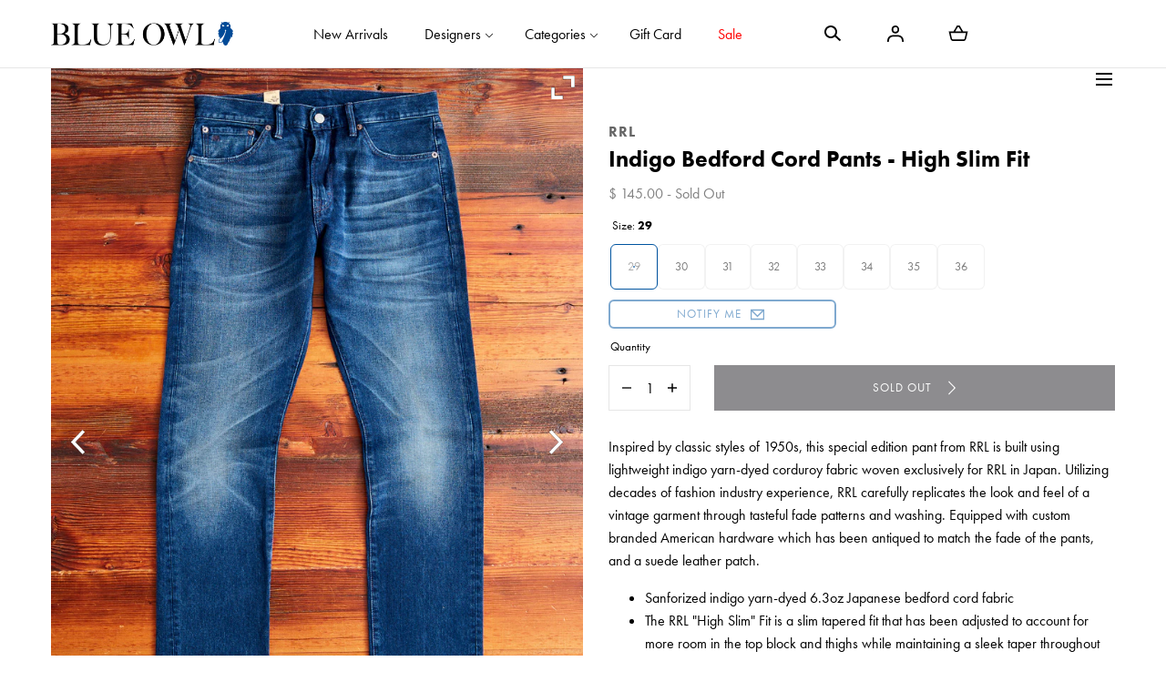

--- FILE ---
content_type: text/html; charset=utf-8
request_url: https://www.blueowl.us/products/6-3oz-indigo-bedford-cord-pants-high-slim-fit
body_size: 32608
content:
<!doctype html>
<html class="no-js" lang="en" ontouchmove>
  <head>
    <meta charset="utf-8">
    <meta http-equiv="X-UA-Compatible" content="IE=edge">
    <meta name="viewport" content="width=device-width,initial-scale=1">
    <meta name="theme-color" content="">
    <link rel="canonical" href="https://www.blueowl.us/products/6-3oz-indigo-bedford-cord-pants-high-slim-fit">
    <link rel="preconnect" href="https://cdn.shopify.com" crossorigin><link rel="icon" type="image/png" href="//www.blueowl.us/cdn/shop/files/BOW_OwlIcon_TikTok.png?crop=center&height=32&v=1710963114&width=32"><link rel="preconnect" href="https://fonts.shopifycdn.com" crossorigin><title>Indigo Bedford Cord Pants - High Slim Fit &ndash; Blue Owl Workshop</title><meta name="description" content="Inspired by vintage denim from the 60&#39;s, this special edition denim from RRL makes use of a laborious wash process to create a classic vintage appearance. The denim is crafted in the USA using the brand&#39;s proprietary 16.25oz Japanese indigo selvedge denim with a subtle slub texture throughout. Utilizing decades of fashion industry experience, RRL carefully replicates the look and feel of a well-worn pair of jeans. Equipped with custom branded American hardware which has been antiqued to match the fade of the jeans, and a suede leather patch. Proprietary 13.75oz Japanese selvedge denim The RRL &quot;High Slim&quot; Fit is a slim tapered fit that has been adjusted to account for more room in the top block and thighs while maintaining a sleek taper throughout the leg Raised belt loops Debossed RRL branded suede leather patch Custom American made RRL branded rivets and hardware RRL embroidery atop coin pocket Printed twill pocket bags Tonal stitching 100% cotton Made in USA Size Waist Rise Thigh Knee Inseam Leg Opening 30 31.75&quot; 10.5&quot; 11.8&quot; 7.8&quot; 34.5&quot; 6.5&quot; 31 33&quot; 11&quot; 12&quot; 8&quot; 34.5&quot; 6.75&quot; 32 34.35&quot; 11.25&quot; 12.25&quot; 8.1&quot; 34.5&quot; 7&quot; 33 35&quot; 11.5&quot; 12.5&quot; 8.35&quot; 34.5&quot; 7.25&quot; 34 36&quot; 11.75&quot; 12.75&quot; 8.5&quot; 34.5&quot; 7.3&quot; 36 38&quot; 12&quot; 13&quot; 8.75&quot; 34.5&quot; 7.5&quot; 38 40&quot; 12.5&quot; 13.6&quot; 9.25&quot; 34.5&quot; 8.25&quot; For details about how we measure our garments visit the measuring guide. Named after his beloved Colorado ranch, RRL by Ralph Lauren is the legendary designer&#39;s homage to the American west. Founded in 1993, the label employs the vast resources of the Ralph Lauren Corporation to create stunning renditions of heritage-inspired garments.">

<meta property="og:site_name" content="Blue Owl Workshop">
<meta property="og:url" content="https://www.blueowl.us/products/6-3oz-indigo-bedford-cord-pants-high-slim-fit">
<meta property="og:title" content="Indigo Bedford Cord Pants - High Slim Fit">
<meta property="og:type" content="product">
<meta property="og:description" content="Inspired by vintage denim from the 60&#39;s, this special edition denim from RRL makes use of a laborious wash process to create a classic vintage appearance. The denim is crafted in the USA using the brand&#39;s proprietary 16.25oz Japanese indigo selvedge denim with a subtle slub texture throughout. Utilizing decades of fashion industry experience, RRL carefully replicates the look and feel of a well-worn pair of jeans. Equipped with custom branded American hardware which has been antiqued to match the fade of the jeans, and a suede leather patch. Proprietary 13.75oz Japanese selvedge denim The RRL &quot;High Slim&quot; Fit is a slim tapered fit that has been adjusted to account for more room in the top block and thighs while maintaining a sleek taper throughout the leg Raised belt loops Debossed RRL branded suede leather patch Custom American made RRL branded rivets and hardware RRL embroidery atop coin pocket Printed twill pocket bags Tonal stitching 100% cotton Made in USA Size Waist Rise Thigh Knee Inseam Leg Opening 30 31.75&quot; 10.5&quot; 11.8&quot; 7.8&quot; 34.5&quot; 6.5&quot; 31 33&quot; 11&quot; 12&quot; 8&quot; 34.5&quot; 6.75&quot; 32 34.35&quot; 11.25&quot; 12.25&quot; 8.1&quot; 34.5&quot; 7&quot; 33 35&quot; 11.5&quot; 12.5&quot; 8.35&quot; 34.5&quot; 7.25&quot; 34 36&quot; 11.75&quot; 12.75&quot; 8.5&quot; 34.5&quot; 7.3&quot; 36 38&quot; 12&quot; 13&quot; 8.75&quot; 34.5&quot; 7.5&quot; 38 40&quot; 12.5&quot; 13.6&quot; 9.25&quot; 34.5&quot; 8.25&quot; For details about how we measure our garments visit the measuring guide. Named after his beloved Colorado ranch, RRL by Ralph Lauren is the legendary designer&#39;s homage to the American west. Founded in 1993, the label employs the vast resources of the Ralph Lauren Corporation to create stunning renditions of heritage-inspired garments."><meta property="og:image" content="http://www.blueowl.us/cdn/shop/products/23_03_12_RRL_HighSlimDenimCorduroy_173.jpg?v=1678819239&width=1500">
  <meta property="og:image:secure_url" content="https://www.blueowl.us/cdn/shop/products/23_03_12_RRL_HighSlimDenimCorduroy_173.jpg?v=1678819239&width=1500">
  <meta property="og:image:width" content="1500">
  <meta property="og:image:height" content="2000"><meta property="og:price:amount" content="145.00">
  <meta property="og:price:currency" content="USD"><meta name="twitter:card" content="summary_large_image">
<meta name="twitter:title" content="Indigo Bedford Cord Pants - High Slim Fit">
<meta name="twitter:description" content="Inspired by vintage denim from the 60&#39;s, this special edition denim from RRL makes use of a laborious wash process to create a classic vintage appearance. The denim is crafted in the USA using the brand&#39;s proprietary 16.25oz Japanese indigo selvedge denim with a subtle slub texture throughout. Utilizing decades of fashion industry experience, RRL carefully replicates the look and feel of a well-worn pair of jeans. Equipped with custom branded American hardware which has been antiqued to match the fade of the jeans, and a suede leather patch. Proprietary 13.75oz Japanese selvedge denim The RRL &quot;High Slim&quot; Fit is a slim tapered fit that has been adjusted to account for more room in the top block and thighs while maintaining a sleek taper throughout the leg Raised belt loops Debossed RRL branded suede leather patch Custom American made RRL branded rivets and hardware RRL embroidery atop coin pocket Printed twill pocket bags Tonal stitching 100% cotton Made in USA Size Waist Rise Thigh Knee Inseam Leg Opening 30 31.75&quot; 10.5&quot; 11.8&quot; 7.8&quot; 34.5&quot; 6.5&quot; 31 33&quot; 11&quot; 12&quot; 8&quot; 34.5&quot; 6.75&quot; 32 34.35&quot; 11.25&quot; 12.25&quot; 8.1&quot; 34.5&quot; 7&quot; 33 35&quot; 11.5&quot; 12.5&quot; 8.35&quot; 34.5&quot; 7.25&quot; 34 36&quot; 11.75&quot; 12.75&quot; 8.5&quot; 34.5&quot; 7.3&quot; 36 38&quot; 12&quot; 13&quot; 8.75&quot; 34.5&quot; 7.5&quot; 38 40&quot; 12.5&quot; 13.6&quot; 9.25&quot; 34.5&quot; 8.25&quot; For details about how we measure our garments visit the measuring guide. Named after his beloved Colorado ranch, RRL by Ralph Lauren is the legendary designer&#39;s homage to the American west. Founded in 1993, the label employs the vast resources of the Ralph Lauren Corporation to create stunning renditions of heritage-inspired garments.">
<script src="//www.blueowl.us/cdn/shop/t/92/assets/pubsub.js?v=158357773527763999511746465547" defer="defer"></script>
    <script src="//www.blueowl.us/cdn/shop/t/92/assets/global.js?v=175406693313928213651746465547" defer="defer"></script>
    <script src="//www.blueowl.us/cdn/shop/t/92/assets/localization-form.js?v=96801384334417029991746465547" defer="defer"></script>

    <script>window.performance && window.performance.mark && window.performance.mark('shopify.content_for_header.start');</script><meta name="google-site-verification" content="KCJO7mzUyZ9UrKg8xqrsGFtn3-re5BNfrtQQzg_bB7Y">
<meta name="facebook-domain-verification" content="0hp82pcn1hgzhfs22bl5g1x8ew52vc">
<meta id="shopify-digital-wallet" name="shopify-digital-wallet" content="/7965485/digital_wallets/dialog">
<meta name="shopify-checkout-api-token" content="e7e2b8beef7b22f21e5807d8b1d7ed83">
<meta id="in-context-paypal-metadata" data-shop-id="7965485" data-venmo-supported="false" data-environment="production" data-locale="en_US" data-paypal-v4="true" data-currency="USD">
<link rel="alternate" type="application/json+oembed" href="https://www.blueowl.us/products/6-3oz-indigo-bedford-cord-pants-high-slim-fit.oembed">
<script async="async" src="/checkouts/internal/preloads.js?locale=en-US"></script>
<link rel="preconnect" href="https://shop.app" crossorigin="anonymous">
<script async="async" src="https://shop.app/checkouts/internal/preloads.js?locale=en-US&shop_id=7965485" crossorigin="anonymous"></script>
<script id="apple-pay-shop-capabilities" type="application/json">{"shopId":7965485,"countryCode":"US","currencyCode":"USD","merchantCapabilities":["supports3DS"],"merchantId":"gid:\/\/shopify\/Shop\/7965485","merchantName":"Blue Owl Workshop","requiredBillingContactFields":["postalAddress","email","phone"],"requiredShippingContactFields":["postalAddress","email","phone"],"shippingType":"shipping","supportedNetworks":["visa","masterCard","amex","discover","elo","jcb"],"total":{"type":"pending","label":"Blue Owl Workshop","amount":"1.00"},"shopifyPaymentsEnabled":true,"supportsSubscriptions":true}</script>
<script id="shopify-features" type="application/json">{"accessToken":"e7e2b8beef7b22f21e5807d8b1d7ed83","betas":["rich-media-storefront-analytics"],"domain":"www.blueowl.us","predictiveSearch":true,"shopId":7965485,"locale":"en"}</script>
<script>var Shopify = Shopify || {};
Shopify.shop = "blue-owl-workshop.myshopify.com";
Shopify.locale = "en";
Shopify.currency = {"active":"USD","rate":"1.0"};
Shopify.country = "US";
Shopify.theme = {"name":"Blue Owl Mojave","id":126876713018,"schema_name":"Mojave","schema_version":"2.0.10","theme_store_id":1497,"role":"main"};
Shopify.theme.handle = "null";
Shopify.theme.style = {"id":null,"handle":null};
Shopify.cdnHost = "www.blueowl.us/cdn";
Shopify.routes = Shopify.routes || {};
Shopify.routes.root = "/";</script>
<script type="module">!function(o){(o.Shopify=o.Shopify||{}).modules=!0}(window);</script>
<script>!function(o){function n(){var o=[];function n(){o.push(Array.prototype.slice.apply(arguments))}return n.q=o,n}var t=o.Shopify=o.Shopify||{};t.loadFeatures=n(),t.autoloadFeatures=n()}(window);</script>
<script>
  window.ShopifyPay = window.ShopifyPay || {};
  window.ShopifyPay.apiHost = "shop.app\/pay";
  window.ShopifyPay.redirectState = null;
</script>
<script id="shop-js-analytics" type="application/json">{"pageType":"product"}</script>
<script defer="defer" async type="module" src="//www.blueowl.us/cdn/shopifycloud/shop-js/modules/v2/client.init-shop-cart-sync_C5BV16lS.en.esm.js"></script>
<script defer="defer" async type="module" src="//www.blueowl.us/cdn/shopifycloud/shop-js/modules/v2/chunk.common_CygWptCX.esm.js"></script>
<script type="module">
  await import("//www.blueowl.us/cdn/shopifycloud/shop-js/modules/v2/client.init-shop-cart-sync_C5BV16lS.en.esm.js");
await import("//www.blueowl.us/cdn/shopifycloud/shop-js/modules/v2/chunk.common_CygWptCX.esm.js");

  window.Shopify.SignInWithShop?.initShopCartSync?.({"fedCMEnabled":true,"windoidEnabled":true});

</script>
<script>
  window.Shopify = window.Shopify || {};
  if (!window.Shopify.featureAssets) window.Shopify.featureAssets = {};
  window.Shopify.featureAssets['shop-js'] = {"shop-cart-sync":["modules/v2/client.shop-cart-sync_ZFArdW7E.en.esm.js","modules/v2/chunk.common_CygWptCX.esm.js"],"init-fed-cm":["modules/v2/client.init-fed-cm_CmiC4vf6.en.esm.js","modules/v2/chunk.common_CygWptCX.esm.js"],"shop-cash-offers":["modules/v2/client.shop-cash-offers_DOA2yAJr.en.esm.js","modules/v2/chunk.common_CygWptCX.esm.js","modules/v2/chunk.modal_D71HUcav.esm.js"],"shop-button":["modules/v2/client.shop-button_tlx5R9nI.en.esm.js","modules/v2/chunk.common_CygWptCX.esm.js"],"shop-toast-manager":["modules/v2/client.shop-toast-manager_ClPi3nE9.en.esm.js","modules/v2/chunk.common_CygWptCX.esm.js"],"init-shop-cart-sync":["modules/v2/client.init-shop-cart-sync_C5BV16lS.en.esm.js","modules/v2/chunk.common_CygWptCX.esm.js"],"avatar":["modules/v2/client.avatar_BTnouDA3.en.esm.js"],"init-windoid":["modules/v2/client.init-windoid_sURxWdc1.en.esm.js","modules/v2/chunk.common_CygWptCX.esm.js"],"init-shop-email-lookup-coordinator":["modules/v2/client.init-shop-email-lookup-coordinator_B8hsDcYM.en.esm.js","modules/v2/chunk.common_CygWptCX.esm.js"],"pay-button":["modules/v2/client.pay-button_FdsNuTd3.en.esm.js","modules/v2/chunk.common_CygWptCX.esm.js"],"shop-login-button":["modules/v2/client.shop-login-button_C5VAVYt1.en.esm.js","modules/v2/chunk.common_CygWptCX.esm.js","modules/v2/chunk.modal_D71HUcav.esm.js"],"init-customer-accounts-sign-up":["modules/v2/client.init-customer-accounts-sign-up_CPSyQ0Tj.en.esm.js","modules/v2/client.shop-login-button_C5VAVYt1.en.esm.js","modules/v2/chunk.common_CygWptCX.esm.js","modules/v2/chunk.modal_D71HUcav.esm.js"],"init-shop-for-new-customer-accounts":["modules/v2/client.init-shop-for-new-customer-accounts_ChsxoAhi.en.esm.js","modules/v2/client.shop-login-button_C5VAVYt1.en.esm.js","modules/v2/chunk.common_CygWptCX.esm.js","modules/v2/chunk.modal_D71HUcav.esm.js"],"init-customer-accounts":["modules/v2/client.init-customer-accounts_DxDtT_ad.en.esm.js","modules/v2/client.shop-login-button_C5VAVYt1.en.esm.js","modules/v2/chunk.common_CygWptCX.esm.js","modules/v2/chunk.modal_D71HUcav.esm.js"],"shop-follow-button":["modules/v2/client.shop-follow-button_Cva4Ekp9.en.esm.js","modules/v2/chunk.common_CygWptCX.esm.js","modules/v2/chunk.modal_D71HUcav.esm.js"],"checkout-modal":["modules/v2/client.checkout-modal_BPM8l0SH.en.esm.js","modules/v2/chunk.common_CygWptCX.esm.js","modules/v2/chunk.modal_D71HUcav.esm.js"],"lead-capture":["modules/v2/client.lead-capture_Bi8yE_yS.en.esm.js","modules/v2/chunk.common_CygWptCX.esm.js","modules/v2/chunk.modal_D71HUcav.esm.js"],"shop-login":["modules/v2/client.shop-login_D6lNrXab.en.esm.js","modules/v2/chunk.common_CygWptCX.esm.js","modules/v2/chunk.modal_D71HUcav.esm.js"],"payment-terms":["modules/v2/client.payment-terms_CZxnsJam.en.esm.js","modules/v2/chunk.common_CygWptCX.esm.js","modules/v2/chunk.modal_D71HUcav.esm.js"]};
</script>
<script id="__st">var __st={"a":7965485,"offset":-28800,"reqid":"ef78904d-37ee-4b75-803c-2b9d19fff689-1768856513","pageurl":"www.blueowl.us\/products\/6-3oz-indigo-bedford-cord-pants-high-slim-fit","u":"7ef0a963f396","p":"product","rtyp":"product","rid":7031363797050};</script>
<script>window.ShopifyPaypalV4VisibilityTracking = true;</script>
<script id="form-persister">!function(){'use strict';const t='contact',e='new_comment',n=[[t,t],['blogs',e],['comments',e],[t,'customer']],o='password',r='form_key',c=['recaptcha-v3-token','g-recaptcha-response','h-captcha-response',o],s=()=>{try{return window.sessionStorage}catch{return}},i='__shopify_v',u=t=>t.elements[r],a=function(){const t=[...n].map((([t,e])=>`form[action*='/${t}']:not([data-nocaptcha='true']) input[name='form_type'][value='${e}']`)).join(',');var e;return e=t,()=>e?[...document.querySelectorAll(e)].map((t=>t.form)):[]}();function m(t){const e=u(t);a().includes(t)&&(!e||!e.value)&&function(t){try{if(!s())return;!function(t){const e=s();if(!e)return;const n=u(t);if(!n)return;const o=n.value;o&&e.removeItem(o)}(t);const e=Array.from(Array(32),(()=>Math.random().toString(36)[2])).join('');!function(t,e){u(t)||t.append(Object.assign(document.createElement('input'),{type:'hidden',name:r})),t.elements[r].value=e}(t,e),function(t,e){const n=s();if(!n)return;const r=[...t.querySelectorAll(`input[type='${o}']`)].map((({name:t})=>t)),u=[...c,...r],a={};for(const[o,c]of new FormData(t).entries())u.includes(o)||(a[o]=c);n.setItem(e,JSON.stringify({[i]:1,action:t.action,data:a}))}(t,e)}catch(e){console.error('failed to persist form',e)}}(t)}const f=t=>{if('true'===t.dataset.persistBound)return;const e=function(t,e){const n=function(t){return'function'==typeof t.submit?t.submit:HTMLFormElement.prototype.submit}(t).bind(t);return function(){let t;return()=>{t||(t=!0,(()=>{try{e(),n()}catch(t){(t=>{console.error('form submit failed',t)})(t)}})(),setTimeout((()=>t=!1),250))}}()}(t,(()=>{m(t)}));!function(t,e){if('function'==typeof t.submit&&'function'==typeof e)try{t.submit=e}catch{}}(t,e),t.addEventListener('submit',(t=>{t.preventDefault(),e()})),t.dataset.persistBound='true'};!function(){function t(t){const e=(t=>{const e=t.target;return e instanceof HTMLFormElement?e:e&&e.form})(t);e&&m(e)}document.addEventListener('submit',t),document.addEventListener('DOMContentLoaded',(()=>{const e=a();for(const t of e)f(t);var n;n=document.body,new window.MutationObserver((t=>{for(const e of t)if('childList'===e.type&&e.addedNodes.length)for(const t of e.addedNodes)1===t.nodeType&&'FORM'===t.tagName&&a().includes(t)&&f(t)})).observe(n,{childList:!0,subtree:!0,attributes:!1}),document.removeEventListener('submit',t)}))}()}();</script>
<script integrity="sha256-4kQ18oKyAcykRKYeNunJcIwy7WH5gtpwJnB7kiuLZ1E=" data-source-attribution="shopify.loadfeatures" defer="defer" src="//www.blueowl.us/cdn/shopifycloud/storefront/assets/storefront/load_feature-a0a9edcb.js" crossorigin="anonymous"></script>
<script crossorigin="anonymous" defer="defer" src="//www.blueowl.us/cdn/shopifycloud/storefront/assets/shopify_pay/storefront-65b4c6d7.js?v=20250812"></script>
<script data-source-attribution="shopify.dynamic_checkout.dynamic.init">var Shopify=Shopify||{};Shopify.PaymentButton=Shopify.PaymentButton||{isStorefrontPortableWallets:!0,init:function(){window.Shopify.PaymentButton.init=function(){};var t=document.createElement("script");t.src="https://www.blueowl.us/cdn/shopifycloud/portable-wallets/latest/portable-wallets.en.js",t.type="module",document.head.appendChild(t)}};
</script>
<script data-source-attribution="shopify.dynamic_checkout.buyer_consent">
  function portableWalletsHideBuyerConsent(e){var t=document.getElementById("shopify-buyer-consent"),n=document.getElementById("shopify-subscription-policy-button");t&&n&&(t.classList.add("hidden"),t.setAttribute("aria-hidden","true"),n.removeEventListener("click",e))}function portableWalletsShowBuyerConsent(e){var t=document.getElementById("shopify-buyer-consent"),n=document.getElementById("shopify-subscription-policy-button");t&&n&&(t.classList.remove("hidden"),t.removeAttribute("aria-hidden"),n.addEventListener("click",e))}window.Shopify?.PaymentButton&&(window.Shopify.PaymentButton.hideBuyerConsent=portableWalletsHideBuyerConsent,window.Shopify.PaymentButton.showBuyerConsent=portableWalletsShowBuyerConsent);
</script>
<script data-source-attribution="shopify.dynamic_checkout.cart.bootstrap">document.addEventListener("DOMContentLoaded",(function(){function t(){return document.querySelector("shopify-accelerated-checkout-cart, shopify-accelerated-checkout")}if(t())Shopify.PaymentButton.init();else{new MutationObserver((function(e,n){t()&&(Shopify.PaymentButton.init(),n.disconnect())})).observe(document.body,{childList:!0,subtree:!0})}}));
</script>
<link id="shopify-accelerated-checkout-styles" rel="stylesheet" media="screen" href="https://www.blueowl.us/cdn/shopifycloud/portable-wallets/latest/accelerated-checkout-backwards-compat.css" crossorigin="anonymous">
<style id="shopify-accelerated-checkout-cart">
        #shopify-buyer-consent {
  margin-top: 1em;
  display: inline-block;
  width: 100%;
}

#shopify-buyer-consent.hidden {
  display: none;
}

#shopify-subscription-policy-button {
  background: none;
  border: none;
  padding: 0;
  text-decoration: underline;
  font-size: inherit;
  cursor: pointer;
}

#shopify-subscription-policy-button::before {
  box-shadow: none;
}

      </style>

<script>window.performance && window.performance.mark && window.performance.mark('shopify.content_for_header.end');</script>
<link rel="stylesheet" href="https://use.typekit.net/uyv1hdd.css">

<style data-shopify>
@font-face {
  font-family: Jost;
  font-weight: 400;
  font-style: normal;
  font-display: swap;
  src: url("//www.blueowl.us/cdn/fonts/jost/jost_n4.d47a1b6347ce4a4c9f437608011273009d91f2b7.woff2") format("woff2"),
       url("//www.blueowl.us/cdn/fonts/jost/jost_n4.791c46290e672b3f85c3d1c651ef2efa3819eadd.woff") format("woff");
}
@font-face {
  font-family: Jost;
  font-weight: 400;
  font-style: italic;
  font-display: swap;
  src: url("//www.blueowl.us/cdn/fonts/jost/jost_i4.b690098389649750ada222b9763d55796c5283a5.woff2") format("woff2"),
       url("//www.blueowl.us/cdn/fonts/jost/jost_i4.fd766415a47e50b9e391ae7ec04e2ae25e7e28b0.woff") format("woff");
}
@font-face {
  font-family: Jost;
  font-weight: 100;
  font-style: normal;
  font-display: swap;
  src: url("//www.blueowl.us/cdn/fonts/jost/jost_n1.546362ec0aa4045fdc2721192f7d2462716cc7d1.woff2") format("woff2"),
       url("//www.blueowl.us/cdn/fonts/jost/jost_n1.9b0529f29bfd479cc9556e047a2bf95152767216.woff") format("woff");
}
@font-face {
  font-family: Jost;
  font-weight: 100;
  font-style: italic;
  font-display: swap;
  src: url("//www.blueowl.us/cdn/fonts/jost/jost_i1.7b0ff29ba95029edc5dd0df19002b72e6077fc6b.woff2") format("woff2"),
       url("//www.blueowl.us/cdn/fonts/jost/jost_i1.7acf1f4df24d6c94874ab29dbc10ddec8b9782ca.woff") format("woff");
}
@font-face {
  font-family: Jost;
  font-weight: 200;
  font-style: normal;
  font-display: swap;
  src: url("//www.blueowl.us/cdn/fonts/jost/jost_n2.7cf1d5ada8e7e487a344a1a211c13526576e9c10.woff2") format("woff2"),
       url("//www.blueowl.us/cdn/fonts/jost/jost_n2.14a8a4441af24e1b5d8eda76eb6dd1ab6bfedf1f.woff") format("woff");
}
@font-face {
  font-family: Jost;
  font-weight: 200;
  font-style: italic;
  font-display: swap;
  src: url("//www.blueowl.us/cdn/fonts/jost/jost_i2.007e8477891007f859cef1c7d7598297ed5cbf7e.woff2") format("woff2"),
       url("//www.blueowl.us/cdn/fonts/jost/jost_i2.0a4291167079107154175e3d8634fb971f240b66.woff") format("woff");
}
@font-face {
  font-family: Jost;
  font-weight: 300;
  font-style: normal;
  font-display: swap;
  src: url("//www.blueowl.us/cdn/fonts/jost/jost_n3.a5df7448b5b8c9a76542f085341dff794ff2a59d.woff2") format("woff2"),
       url("//www.blueowl.us/cdn/fonts/jost/jost_n3.882941f5a26d0660f7dd135c08afc57fc6939a07.woff") format("woff");
}
@font-face {
  font-family: Jost;
  font-weight: 300;
  font-style: italic;
  font-display: swap;
  src: url("//www.blueowl.us/cdn/fonts/jost/jost_i3.8d4e97d98751190bb5824cdb405ec5b0049a74c0.woff2") format("woff2"),
       url("//www.blueowl.us/cdn/fonts/jost/jost_i3.1b7a65a16099fd3de6fdf1255c696902ed952195.woff") format("woff");
}
@font-face {
  font-family: Jost;
  font-weight: 500;
  font-style: normal;
  font-display: swap;
  src: url("//www.blueowl.us/cdn/fonts/jost/jost_n5.7c8497861ffd15f4e1284cd221f14658b0e95d61.woff2") format("woff2"),
       url("//www.blueowl.us/cdn/fonts/jost/jost_n5.fb6a06896db583cc2df5ba1b30d9c04383119dd9.woff") format("woff");
}
@font-face {
  font-family: Jost;
  font-weight: 500;
  font-style: italic;
  font-display: swap;
  src: url("//www.blueowl.us/cdn/fonts/jost/jost_i5.a6c7dbde35f2b89f8461eacda9350127566e5d51.woff2") format("woff2"),
       url("//www.blueowl.us/cdn/fonts/jost/jost_i5.2b58baee736487eede6bcdb523ca85eea2418357.woff") format("woff");
}
@font-face {
  font-family: Jost;
  font-weight: 600;
  font-style: normal;
  font-display: swap;
  src: url("//www.blueowl.us/cdn/fonts/jost/jost_n6.ec1178db7a7515114a2d84e3dd680832b7af8b99.woff2") format("woff2"),
       url("//www.blueowl.us/cdn/fonts/jost/jost_n6.b1178bb6bdd3979fef38e103a3816f6980aeaff9.woff") format("woff");
}
@font-face {
  font-family: Jost;
  font-weight: 600;
  font-style: italic;
  font-display: swap;
  src: url("//www.blueowl.us/cdn/fonts/jost/jost_i6.9af7e5f39e3a108c08f24047a4276332d9d7b85e.woff2") format("woff2"),
       url("//www.blueowl.us/cdn/fonts/jost/jost_i6.2bf310262638f998ed206777ce0b9a3b98b6fe92.woff") format("woff");
}
@font-face {
  font-family: Jost;
  font-weight: 700;
  font-style: normal;
  font-display: swap;
  src: url("//www.blueowl.us/cdn/fonts/jost/jost_n7.921dc18c13fa0b0c94c5e2517ffe06139c3615a3.woff2") format("woff2"),
       url("//www.blueowl.us/cdn/fonts/jost/jost_n7.cbfc16c98c1e195f46c536e775e4e959c5f2f22b.woff") format("woff");
}
@font-face {
  font-family: Jost;
  font-weight: 700;
  font-style: italic;
  font-display: swap;
  src: url("//www.blueowl.us/cdn/fonts/jost/jost_i7.d8201b854e41e19d7ed9b1a31fe4fe71deea6d3f.woff2") format("woff2"),
       url("//www.blueowl.us/cdn/fonts/jost/jost_i7.eae515c34e26b6c853efddc3fc0c552e0de63757.woff") format("woff");
}
@font-face {
  font-family: Jost;
  font-weight: 800;
  font-style: normal;
  font-display: swap;
  src: url("//www.blueowl.us/cdn/fonts/jost/jost_n8.3cf5e98b5ecbf822f9fccf0e49e49a03e21bd8ac.woff2") format("woff2"),
       url("//www.blueowl.us/cdn/fonts/jost/jost_n8.dbe90b7c788249ac8931bcf34b35a1a9cdfaf184.woff") format("woff");
}
@font-face {
  font-family: Jost;
  font-weight: 800;
  font-style: italic;
  font-display: swap;
  src: url("//www.blueowl.us/cdn/fonts/jost/jost_i8.c9686e83cd2cfb3a5bd986d83933736a3315b2e8.woff2") format("woff2"),
       url("//www.blueowl.us/cdn/fonts/jost/jost_i8.525974c10da834b988c3927fcde002d48ad15cb1.woff") format("woff");
}
@font-face {
  font-family: Jost;
  font-weight: 900;
  font-style: normal;
  font-display: swap;
  src: url("//www.blueowl.us/cdn/fonts/jost/jost_n9.cd269fa9adcae864ab1df15826ceb2fd310a3d4a.woff2") format("woff2"),
       url("//www.blueowl.us/cdn/fonts/jost/jost_n9.fd15e8012129a3f22bd292bf1f8b87a15f894bd5.woff") format("woff");
}
@font-face {
  font-family: Jost;
  font-weight: 900;
  font-style: italic;
  font-display: swap;
  src: url("//www.blueowl.us/cdn/fonts/jost/jost_i9.3941bc20c8f9c90d77754a7e7be88c3535a78aee.woff2") format("woff2"),
       url("//www.blueowl.us/cdn/fonts/jost/jost_i9.5024ac18628c0cf54c1d7bb7af18af95d9fa0ef9.woff") format("woff");
}
@font-face {
  font-family: Jost;
  font-weight: 600;
  font-style: normal;
  font-display: swap;
  src: url("//www.blueowl.us/cdn/fonts/jost/jost_n6.ec1178db7a7515114a2d84e3dd680832b7af8b99.woff2") format("woff2"),
       url("//www.blueowl.us/cdn/fonts/jost/jost_n6.b1178bb6bdd3979fef38e103a3816f6980aeaff9.woff") format("woff");
}
:root {
    --color-typography-primary: #000000;
    --color-typography-body: #808080;
    --color-typography-secondary: #e6e6e6;
    --color-typography-accent: #ffffff;

    --color-background-body: #ffffff;
    --color-background-elements: #ffffff;
    --color-background-bg-1: #ffffff;
    --color-background-bg-2: #0045a0;
    --color-background-images: #f7f5f0;

    --color-border-1: #e6e6e6;
    --color-border-2: #e5e4df;

    --color-buttons-primary: #1b1a1f;
    --color-buttons-primary-text: #ffffff;
    --color-buttons-secondary: #ffffff;
    --color-buttons-secondary-text: #000000;
    --buttons-border-width: 0;

    --color-badge: #000000;
    --color-badge-text: #ffffff;

    --color-sale-tag: #e22828;
    --color-sale-tag-text: #ffffff;

    --color-discounted-price: #808080;
    --color-sale-price: #e22828;

    --color-header-bar: #000000;
    --color-header-bar-text: #ffffff;
    --color-header: #ffffff;
    --color-header-text: #000000;
    --color-header-text-transparent: #ffffff;
    --color-header-accent: #000000;
    --color-header-accent-text: #ffffff;

    --color-footer: #ffffff;
    --color-footer-text: #000000;
    --color-footer-text-secondary: #000000;

    --font-heading-family: 'futura-pt', sans-serif;
    --font-heading-style: normal;
    --font-heading-weight: 600;

    --font-buttons-family: 'futura-pt', sans-serif;
    --font-buttons-style: normal;
    --font-buttons-weight: 400;
    --buttons-letter-spacing: 0.1rem;
    --buttons-text-transform: uppercase;

    --font-body-family: 'futura-pt', sans-serif;
    --font-body-style: normal;
    --font-body-weight: 400;

    --font-body-scale: 1.0;
    --font-heading-scale: 1.0;

    --navigation-font-weight: 400;

    --font-size-product-card: 1.3rem;

    --color-red: #e22828;
  }

  :root {
    --color-swatch-lemonchiffon: url(//www.blueowl.us/cdn/shop/files/lemonchiffon_36x.png?v=38802);
  }

  .swatch--lemonchiffon {
    background-image: url(//www.blueowl.us/cdn/shop/files/lemonchiffon_36x.png?v=38802);
  }</style>

<noscript>
  <style data-shopify>
    [data-fade-in] {
      opacity: 1 !important;
      transform: none !important;
    }
  </style>
</noscript>
<link href="//www.blueowl.us/cdn/shop/t/92/assets/swiper-bundle.min.css?v=110668254657976869001746465547" rel="stylesheet" type="text/css" media="all" />
<link href="//www.blueowl.us/cdn/shop/t/92/assets/base.css?v=130615855687573240931768332719" rel="stylesheet" type="text/css" media="all" /><link rel="stylesheet" href="https://cdnjs.cloudflare.com/ajax/libs/font-awesome/4.7.0/css/font-awesome.min.css"><link rel="preload" as="font" href="//www.blueowl.us/cdn/fonts/jost/jost_n4.d47a1b6347ce4a4c9f437608011273009d91f2b7.woff2" type="font/woff2" crossorigin><link rel="preload" as="font" href="//www.blueowl.us/cdn/fonts/jost/jost_n6.ec1178db7a7515114a2d84e3dd680832b7af8b99.woff2" type="font/woff2" crossorigin><link rel="stylesheet" href="//www.blueowl.us/cdn/shop/t/92/assets/component-predictive-search.css?v=636885047435178841746465547" media="print" onload="this.media='all'"><script>
      document.documentElement.className = document.documentElement.className.replace('no-js', 'js');

      document.addEventListener("touchstart", function(){}, true);

      if (Shopify.designMode) {
        document.documentElement.classList.add('shopify-design-mode');
      }
    </script>
    
    <script async type="text/javascript" src="https://static.klaviyo.com/onsite/js/klaviyo.js?company_id=LWJ3X3"></script>

    <script src="//www.blueowl.us/cdn/shop/t/92/assets/bodyScrollLock.min.js?v=54831410435734691211746465547" defer="defer"></script><script src="//www.blueowl.us/cdn/shop/t/92/assets/lazysizes.min.js?v=134355369821296239011746465547" defer="defer"></script>
    <script src="//www.blueowl.us/cdn/shop/t/92/assets/ls.blur-up.min.js?v=69459359577633048021746465547" defer="defer"></script>
    <script src="//www.blueowl.us/cdn/shop/t/92/assets/swiper-bundle.min.js?v=163643196458674757801746465547" defer="defer"></script>
  <!-- BEGIN app block: shopify://apps/klaviyo-email-marketing-sms/blocks/klaviyo-onsite-embed/2632fe16-c075-4321-a88b-50b567f42507 -->












  <script async src="https://static.klaviyo.com/onsite/js/LWJ3X3/klaviyo.js?company_id=LWJ3X3"></script>
  <script>!function(){if(!window.klaviyo){window._klOnsite=window._klOnsite||[];try{window.klaviyo=new Proxy({},{get:function(n,i){return"push"===i?function(){var n;(n=window._klOnsite).push.apply(n,arguments)}:function(){for(var n=arguments.length,o=new Array(n),w=0;w<n;w++)o[w]=arguments[w];var t="function"==typeof o[o.length-1]?o.pop():void 0,e=new Promise((function(n){window._klOnsite.push([i].concat(o,[function(i){t&&t(i),n(i)}]))}));return e}}})}catch(n){window.klaviyo=window.klaviyo||[],window.klaviyo.push=function(){var n;(n=window._klOnsite).push.apply(n,arguments)}}}}();</script>

  
    <script id="viewed_product">
      if (item == null) {
        var _learnq = _learnq || [];

        var MetafieldReviews = null
        var MetafieldYotpoRating = null
        var MetafieldYotpoCount = null
        var MetafieldLooxRating = null
        var MetafieldLooxCount = null
        var okendoProduct = null
        var okendoProductReviewCount = null
        var okendoProductReviewAverageValue = null
        try {
          // The following fields are used for Customer Hub recently viewed in order to add reviews.
          // This information is not part of __kla_viewed. Instead, it is part of __kla_viewed_reviewed_items
          MetafieldReviews = {};
          MetafieldYotpoRating = null
          MetafieldYotpoCount = null
          MetafieldLooxRating = null
          MetafieldLooxCount = null

          okendoProduct = null
          // If the okendo metafield is not legacy, it will error, which then requires the new json formatted data
          if (okendoProduct && 'error' in okendoProduct) {
            okendoProduct = null
          }
          okendoProductReviewCount = okendoProduct ? okendoProduct.reviewCount : null
          okendoProductReviewAverageValue = okendoProduct ? okendoProduct.reviewAverageValue : null
        } catch (error) {
          console.error('Error in Klaviyo onsite reviews tracking:', error);
        }

        var item = {
          Name: "Indigo Bedford Cord Pants - High Slim Fit",
          ProductID: 7031363797050,
          Categories: ["BF Collection"],
          ImageURL: "https://www.blueowl.us/cdn/shop/products/23_03_12_RRL_HighSlimDenimCorduroy_173_grande.jpg?v=1678819239",
          URL: "https://www.blueowl.us/products/6-3oz-indigo-bedford-cord-pants-high-slim-fit",
          Brand: "RRL",
          Price: "$ 145.00",
          Value: "145.00",
          CompareAtPrice: "$ 395.00"
        };
        _learnq.push(['track', 'Viewed Product', item]);
        _learnq.push(['trackViewedItem', {
          Title: item.Name,
          ItemId: item.ProductID,
          Categories: item.Categories,
          ImageUrl: item.ImageURL,
          Url: item.URL,
          Metadata: {
            Brand: item.Brand,
            Price: item.Price,
            Value: item.Value,
            CompareAtPrice: item.CompareAtPrice
          },
          metafields:{
            reviews: MetafieldReviews,
            yotpo:{
              rating: MetafieldYotpoRating,
              count: MetafieldYotpoCount,
            },
            loox:{
              rating: MetafieldLooxRating,
              count: MetafieldLooxCount,
            },
            okendo: {
              rating: okendoProductReviewAverageValue,
              count: okendoProductReviewCount,
            }
          }
        }]);
      }
    </script>
  




  <script>
    window.klaviyoReviewsProductDesignMode = false
  </script>







<!-- END app block --><link href="https://monorail-edge.shopifysvc.com" rel="dns-prefetch">
<script>(function(){if ("sendBeacon" in navigator && "performance" in window) {try {var session_token_from_headers = performance.getEntriesByType('navigation')[0].serverTiming.find(x => x.name == '_s').description;} catch {var session_token_from_headers = undefined;}var session_cookie_matches = document.cookie.match(/_shopify_s=([^;]*)/);var session_token_from_cookie = session_cookie_matches && session_cookie_matches.length === 2 ? session_cookie_matches[1] : "";var session_token = session_token_from_headers || session_token_from_cookie || "";function handle_abandonment_event(e) {var entries = performance.getEntries().filter(function(entry) {return /monorail-edge.shopifysvc.com/.test(entry.name);});if (!window.abandonment_tracked && entries.length === 0) {window.abandonment_tracked = true;var currentMs = Date.now();var navigation_start = performance.timing.navigationStart;var payload = {shop_id: 7965485,url: window.location.href,navigation_start,duration: currentMs - navigation_start,session_token,page_type: "product"};window.navigator.sendBeacon("https://monorail-edge.shopifysvc.com/v1/produce", JSON.stringify({schema_id: "online_store_buyer_site_abandonment/1.1",payload: payload,metadata: {event_created_at_ms: currentMs,event_sent_at_ms: currentMs}}));}}window.addEventListener('pagehide', handle_abandonment_event);}}());</script>
<script id="web-pixels-manager-setup">(function e(e,d,r,n,o){if(void 0===o&&(o={}),!Boolean(null===(a=null===(i=window.Shopify)||void 0===i?void 0:i.analytics)||void 0===a?void 0:a.replayQueue)){var i,a;window.Shopify=window.Shopify||{};var t=window.Shopify;t.analytics=t.analytics||{};var s=t.analytics;s.replayQueue=[],s.publish=function(e,d,r){return s.replayQueue.push([e,d,r]),!0};try{self.performance.mark("wpm:start")}catch(e){}var l=function(){var e={modern:/Edge?\/(1{2}[4-9]|1[2-9]\d|[2-9]\d{2}|\d{4,})\.\d+(\.\d+|)|Firefox\/(1{2}[4-9]|1[2-9]\d|[2-9]\d{2}|\d{4,})\.\d+(\.\d+|)|Chrom(ium|e)\/(9{2}|\d{3,})\.\d+(\.\d+|)|(Maci|X1{2}).+ Version\/(15\.\d+|(1[6-9]|[2-9]\d|\d{3,})\.\d+)([,.]\d+|)( \(\w+\)|)( Mobile\/\w+|) Safari\/|Chrome.+OPR\/(9{2}|\d{3,})\.\d+\.\d+|(CPU[ +]OS|iPhone[ +]OS|CPU[ +]iPhone|CPU IPhone OS|CPU iPad OS)[ +]+(15[._]\d+|(1[6-9]|[2-9]\d|\d{3,})[._]\d+)([._]\d+|)|Android:?[ /-](13[3-9]|1[4-9]\d|[2-9]\d{2}|\d{4,})(\.\d+|)(\.\d+|)|Android.+Firefox\/(13[5-9]|1[4-9]\d|[2-9]\d{2}|\d{4,})\.\d+(\.\d+|)|Android.+Chrom(ium|e)\/(13[3-9]|1[4-9]\d|[2-9]\d{2}|\d{4,})\.\d+(\.\d+|)|SamsungBrowser\/([2-9]\d|\d{3,})\.\d+/,legacy:/Edge?\/(1[6-9]|[2-9]\d|\d{3,})\.\d+(\.\d+|)|Firefox\/(5[4-9]|[6-9]\d|\d{3,})\.\d+(\.\d+|)|Chrom(ium|e)\/(5[1-9]|[6-9]\d|\d{3,})\.\d+(\.\d+|)([\d.]+$|.*Safari\/(?![\d.]+ Edge\/[\d.]+$))|(Maci|X1{2}).+ Version\/(10\.\d+|(1[1-9]|[2-9]\d|\d{3,})\.\d+)([,.]\d+|)( \(\w+\)|)( Mobile\/\w+|) Safari\/|Chrome.+OPR\/(3[89]|[4-9]\d|\d{3,})\.\d+\.\d+|(CPU[ +]OS|iPhone[ +]OS|CPU[ +]iPhone|CPU IPhone OS|CPU iPad OS)[ +]+(10[._]\d+|(1[1-9]|[2-9]\d|\d{3,})[._]\d+)([._]\d+|)|Android:?[ /-](13[3-9]|1[4-9]\d|[2-9]\d{2}|\d{4,})(\.\d+|)(\.\d+|)|Mobile Safari.+OPR\/([89]\d|\d{3,})\.\d+\.\d+|Android.+Firefox\/(13[5-9]|1[4-9]\d|[2-9]\d{2}|\d{4,})\.\d+(\.\d+|)|Android.+Chrom(ium|e)\/(13[3-9]|1[4-9]\d|[2-9]\d{2}|\d{4,})\.\d+(\.\d+|)|Android.+(UC? ?Browser|UCWEB|U3)[ /]?(15\.([5-9]|\d{2,})|(1[6-9]|[2-9]\d|\d{3,})\.\d+)\.\d+|SamsungBrowser\/(5\.\d+|([6-9]|\d{2,})\.\d+)|Android.+MQ{2}Browser\/(14(\.(9|\d{2,})|)|(1[5-9]|[2-9]\d|\d{3,})(\.\d+|))(\.\d+|)|K[Aa][Ii]OS\/(3\.\d+|([4-9]|\d{2,})\.\d+)(\.\d+|)/},d=e.modern,r=e.legacy,n=navigator.userAgent;return n.match(d)?"modern":n.match(r)?"legacy":"unknown"}(),u="modern"===l?"modern":"legacy",c=(null!=n?n:{modern:"",legacy:""})[u],f=function(e){return[e.baseUrl,"/wpm","/b",e.hashVersion,"modern"===e.buildTarget?"m":"l",".js"].join("")}({baseUrl:d,hashVersion:r,buildTarget:u}),m=function(e){var d=e.version,r=e.bundleTarget,n=e.surface,o=e.pageUrl,i=e.monorailEndpoint;return{emit:function(e){var a=e.status,t=e.errorMsg,s=(new Date).getTime(),l=JSON.stringify({metadata:{event_sent_at_ms:s},events:[{schema_id:"web_pixels_manager_load/3.1",payload:{version:d,bundle_target:r,page_url:o,status:a,surface:n,error_msg:t},metadata:{event_created_at_ms:s}}]});if(!i)return console&&console.warn&&console.warn("[Web Pixels Manager] No Monorail endpoint provided, skipping logging."),!1;try{return self.navigator.sendBeacon.bind(self.navigator)(i,l)}catch(e){}var u=new XMLHttpRequest;try{return u.open("POST",i,!0),u.setRequestHeader("Content-Type","text/plain"),u.send(l),!0}catch(e){return console&&console.warn&&console.warn("[Web Pixels Manager] Got an unhandled error while logging to Monorail."),!1}}}}({version:r,bundleTarget:l,surface:e.surface,pageUrl:self.location.href,monorailEndpoint:e.monorailEndpoint});try{o.browserTarget=l,function(e){var d=e.src,r=e.async,n=void 0===r||r,o=e.onload,i=e.onerror,a=e.sri,t=e.scriptDataAttributes,s=void 0===t?{}:t,l=document.createElement("script"),u=document.querySelector("head"),c=document.querySelector("body");if(l.async=n,l.src=d,a&&(l.integrity=a,l.crossOrigin="anonymous"),s)for(var f in s)if(Object.prototype.hasOwnProperty.call(s,f))try{l.dataset[f]=s[f]}catch(e){}if(o&&l.addEventListener("load",o),i&&l.addEventListener("error",i),u)u.appendChild(l);else{if(!c)throw new Error("Did not find a head or body element to append the script");c.appendChild(l)}}({src:f,async:!0,onload:function(){if(!function(){var e,d;return Boolean(null===(d=null===(e=window.Shopify)||void 0===e?void 0:e.analytics)||void 0===d?void 0:d.initialized)}()){var d=window.webPixelsManager.init(e)||void 0;if(d){var r=window.Shopify.analytics;r.replayQueue.forEach((function(e){var r=e[0],n=e[1],o=e[2];d.publishCustomEvent(r,n,o)})),r.replayQueue=[],r.publish=d.publishCustomEvent,r.visitor=d.visitor,r.initialized=!0}}},onerror:function(){return m.emit({status:"failed",errorMsg:"".concat(f," has failed to load")})},sri:function(e){var d=/^sha384-[A-Za-z0-9+/=]+$/;return"string"==typeof e&&d.test(e)}(c)?c:"",scriptDataAttributes:o}),m.emit({status:"loading"})}catch(e){m.emit({status:"failed",errorMsg:(null==e?void 0:e.message)||"Unknown error"})}}})({shopId: 7965485,storefrontBaseUrl: "https://www.blueowl.us",extensionsBaseUrl: "https://extensions.shopifycdn.com/cdn/shopifycloud/web-pixels-manager",monorailEndpoint: "https://monorail-edge.shopifysvc.com/unstable/produce_batch",surface: "storefront-renderer",enabledBetaFlags: ["2dca8a86"],webPixelsConfigList: [{"id":"592576570","configuration":"{\"accountID\":\"LWJ3X3\",\"webPixelConfig\":\"eyJlbmFibGVBZGRlZFRvQ2FydEV2ZW50cyI6IHRydWV9\"}","eventPayloadVersion":"v1","runtimeContext":"STRICT","scriptVersion":"524f6c1ee37bacdca7657a665bdca589","type":"APP","apiClientId":123074,"privacyPurposes":["ANALYTICS","MARKETING"],"dataSharingAdjustments":{"protectedCustomerApprovalScopes":["read_customer_address","read_customer_email","read_customer_name","read_customer_personal_data","read_customer_phone"]}},{"id":"250085434","configuration":"{\"config\":\"{\\\"pixel_id\\\":\\\"G-H3QMMQZ3HE\\\",\\\"google_tag_ids\\\":[\\\"G-H3QMMQZ3HE\\\",\\\"GT-WKTMF58\\\"],\\\"target_country\\\":\\\"US\\\",\\\"gtag_events\\\":[{\\\"type\\\":\\\"begin_checkout\\\",\\\"action_label\\\":\\\"G-H3QMMQZ3HE\\\"},{\\\"type\\\":\\\"search\\\",\\\"action_label\\\":\\\"G-H3QMMQZ3HE\\\"},{\\\"type\\\":\\\"view_item\\\",\\\"action_label\\\":[\\\"G-H3QMMQZ3HE\\\",\\\"MC-R1BW2T0EJB\\\"]},{\\\"type\\\":\\\"purchase\\\",\\\"action_label\\\":[\\\"G-H3QMMQZ3HE\\\",\\\"MC-R1BW2T0EJB\\\"]},{\\\"type\\\":\\\"page_view\\\",\\\"action_label\\\":[\\\"G-H3QMMQZ3HE\\\",\\\"MC-R1BW2T0EJB\\\"]},{\\\"type\\\":\\\"add_payment_info\\\",\\\"action_label\\\":\\\"G-H3QMMQZ3HE\\\"},{\\\"type\\\":\\\"add_to_cart\\\",\\\"action_label\\\":\\\"G-H3QMMQZ3HE\\\"}],\\\"enable_monitoring_mode\\\":false}\"}","eventPayloadVersion":"v1","runtimeContext":"OPEN","scriptVersion":"b2a88bafab3e21179ed38636efcd8a93","type":"APP","apiClientId":1780363,"privacyPurposes":[],"dataSharingAdjustments":{"protectedCustomerApprovalScopes":["read_customer_address","read_customer_email","read_customer_name","read_customer_personal_data","read_customer_phone"]}},{"id":"120225850","configuration":"{\"pixel_id\":\"1938844123113854\",\"pixel_type\":\"facebook_pixel\",\"metaapp_system_user_token\":\"-\"}","eventPayloadVersion":"v1","runtimeContext":"OPEN","scriptVersion":"ca16bc87fe92b6042fbaa3acc2fbdaa6","type":"APP","apiClientId":2329312,"privacyPurposes":["ANALYTICS","MARKETING","SALE_OF_DATA"],"dataSharingAdjustments":{"protectedCustomerApprovalScopes":["read_customer_address","read_customer_email","read_customer_name","read_customer_personal_data","read_customer_phone"]}},{"id":"shopify-app-pixel","configuration":"{}","eventPayloadVersion":"v1","runtimeContext":"STRICT","scriptVersion":"0450","apiClientId":"shopify-pixel","type":"APP","privacyPurposes":["ANALYTICS","MARKETING"]},{"id":"shopify-custom-pixel","eventPayloadVersion":"v1","runtimeContext":"LAX","scriptVersion":"0450","apiClientId":"shopify-pixel","type":"CUSTOM","privacyPurposes":["ANALYTICS","MARKETING"]}],isMerchantRequest: false,initData: {"shop":{"name":"Blue Owl Workshop","paymentSettings":{"currencyCode":"USD"},"myshopifyDomain":"blue-owl-workshop.myshopify.com","countryCode":"US","storefrontUrl":"https:\/\/www.blueowl.us"},"customer":null,"cart":null,"checkout":null,"productVariants":[{"price":{"amount":145.0,"currencyCode":"USD"},"product":{"title":"Indigo Bedford Cord Pants - High Slim Fit","vendor":"RRL","id":"7031363797050","untranslatedTitle":"Indigo Bedford Cord Pants - High Slim Fit","url":"\/products\/6-3oz-indigo-bedford-cord-pants-high-slim-fit","type":"Pants \u0026 Shorts"},"id":"39864388485178","image":{"src":"\/\/www.blueowl.us\/cdn\/shop\/products\/23_03_12_RRL_HighSlimDenimCorduroy_173.jpg?v=1678819239"},"sku":null,"title":"29","untranslatedTitle":"29"},{"price":{"amount":145.0,"currencyCode":"USD"},"product":{"title":"Indigo Bedford Cord Pants - High Slim Fit","vendor":"RRL","id":"7031363797050","untranslatedTitle":"Indigo Bedford Cord Pants - High Slim Fit","url":"\/products\/6-3oz-indigo-bedford-cord-pants-high-slim-fit","type":"Pants \u0026 Shorts"},"id":"39864388517946","image":{"src":"\/\/www.blueowl.us\/cdn\/shop\/products\/23_03_12_RRL_HighSlimDenimCorduroy_173.jpg?v=1678819239"},"sku":null,"title":"30","untranslatedTitle":"30"},{"price":{"amount":145.0,"currencyCode":"USD"},"product":{"title":"Indigo Bedford Cord Pants - High Slim Fit","vendor":"RRL","id":"7031363797050","untranslatedTitle":"Indigo Bedford Cord Pants - High Slim Fit","url":"\/products\/6-3oz-indigo-bedford-cord-pants-high-slim-fit","type":"Pants \u0026 Shorts"},"id":"39864388550714","image":{"src":"\/\/www.blueowl.us\/cdn\/shop\/products\/23_03_12_RRL_HighSlimDenimCorduroy_173.jpg?v=1678819239"},"sku":null,"title":"31","untranslatedTitle":"31"},{"price":{"amount":145.0,"currencyCode":"USD"},"product":{"title":"Indigo Bedford Cord Pants - High Slim Fit","vendor":"RRL","id":"7031363797050","untranslatedTitle":"Indigo Bedford Cord Pants - High Slim Fit","url":"\/products\/6-3oz-indigo-bedford-cord-pants-high-slim-fit","type":"Pants \u0026 Shorts"},"id":"39864388583482","image":{"src":"\/\/www.blueowl.us\/cdn\/shop\/products\/23_03_12_RRL_HighSlimDenimCorduroy_173.jpg?v=1678819239"},"sku":null,"title":"32","untranslatedTitle":"32"},{"price":{"amount":145.0,"currencyCode":"USD"},"product":{"title":"Indigo Bedford Cord Pants - High Slim Fit","vendor":"RRL","id":"7031363797050","untranslatedTitle":"Indigo Bedford Cord Pants - High Slim Fit","url":"\/products\/6-3oz-indigo-bedford-cord-pants-high-slim-fit","type":"Pants \u0026 Shorts"},"id":"39864388616250","image":{"src":"\/\/www.blueowl.us\/cdn\/shop\/products\/23_03_12_RRL_HighSlimDenimCorduroy_173.jpg?v=1678819239"},"sku":null,"title":"33","untranslatedTitle":"33"},{"price":{"amount":145.0,"currencyCode":"USD"},"product":{"title":"Indigo Bedford Cord Pants - High Slim Fit","vendor":"RRL","id":"7031363797050","untranslatedTitle":"Indigo Bedford Cord Pants - High Slim Fit","url":"\/products\/6-3oz-indigo-bedford-cord-pants-high-slim-fit","type":"Pants \u0026 Shorts"},"id":"39864388649018","image":{"src":"\/\/www.blueowl.us\/cdn\/shop\/products\/23_03_12_RRL_HighSlimDenimCorduroy_173.jpg?v=1678819239"},"sku":null,"title":"34","untranslatedTitle":"34"},{"price":{"amount":145.0,"currencyCode":"USD"},"product":{"title":"Indigo Bedford Cord Pants - High Slim Fit","vendor":"RRL","id":"7031363797050","untranslatedTitle":"Indigo Bedford Cord Pants - High Slim Fit","url":"\/products\/6-3oz-indigo-bedford-cord-pants-high-slim-fit","type":"Pants \u0026 Shorts"},"id":"39864388681786","image":{"src":"\/\/www.blueowl.us\/cdn\/shop\/products\/23_03_12_RRL_HighSlimDenimCorduroy_173.jpg?v=1678819239"},"sku":null,"title":"35","untranslatedTitle":"35"},{"price":{"amount":145.0,"currencyCode":"USD"},"product":{"title":"Indigo Bedford Cord Pants - High Slim Fit","vendor":"RRL","id":"7031363797050","untranslatedTitle":"Indigo Bedford Cord Pants - High Slim Fit","url":"\/products\/6-3oz-indigo-bedford-cord-pants-high-slim-fit","type":"Pants \u0026 Shorts"},"id":"39864388714554","image":{"src":"\/\/www.blueowl.us\/cdn\/shop\/products\/23_03_12_RRL_HighSlimDenimCorduroy_173.jpg?v=1678819239"},"sku":null,"title":"36","untranslatedTitle":"36"}],"purchasingCompany":null},},"https://www.blueowl.us/cdn","fcfee988w5aeb613cpc8e4bc33m6693e112",{"modern":"","legacy":""},{"shopId":"7965485","storefrontBaseUrl":"https:\/\/www.blueowl.us","extensionBaseUrl":"https:\/\/extensions.shopifycdn.com\/cdn\/shopifycloud\/web-pixels-manager","surface":"storefront-renderer","enabledBetaFlags":"[\"2dca8a86\"]","isMerchantRequest":"false","hashVersion":"fcfee988w5aeb613cpc8e4bc33m6693e112","publish":"custom","events":"[[\"page_viewed\",{}],[\"product_viewed\",{\"productVariant\":{\"price\":{\"amount\":145.0,\"currencyCode\":\"USD\"},\"product\":{\"title\":\"Indigo Bedford Cord Pants - High Slim Fit\",\"vendor\":\"RRL\",\"id\":\"7031363797050\",\"untranslatedTitle\":\"Indigo Bedford Cord Pants - High Slim Fit\",\"url\":\"\/products\/6-3oz-indigo-bedford-cord-pants-high-slim-fit\",\"type\":\"Pants \u0026 Shorts\"},\"id\":\"39864388485178\",\"image\":{\"src\":\"\/\/www.blueowl.us\/cdn\/shop\/products\/23_03_12_RRL_HighSlimDenimCorduroy_173.jpg?v=1678819239\"},\"sku\":null,\"title\":\"29\",\"untranslatedTitle\":\"29\"}}]]"});</script><script>
  window.ShopifyAnalytics = window.ShopifyAnalytics || {};
  window.ShopifyAnalytics.meta = window.ShopifyAnalytics.meta || {};
  window.ShopifyAnalytics.meta.currency = 'USD';
  var meta = {"product":{"id":7031363797050,"gid":"gid:\/\/shopify\/Product\/7031363797050","vendor":"RRL","type":"Pants \u0026 Shorts","handle":"6-3oz-indigo-bedford-cord-pants-high-slim-fit","variants":[{"id":39864388485178,"price":14500,"name":"Indigo Bedford Cord Pants - High Slim Fit - 29","public_title":"29","sku":null},{"id":39864388517946,"price":14500,"name":"Indigo Bedford Cord Pants - High Slim Fit - 30","public_title":"30","sku":null},{"id":39864388550714,"price":14500,"name":"Indigo Bedford Cord Pants - High Slim Fit - 31","public_title":"31","sku":null},{"id":39864388583482,"price":14500,"name":"Indigo Bedford Cord Pants - High Slim Fit - 32","public_title":"32","sku":null},{"id":39864388616250,"price":14500,"name":"Indigo Bedford Cord Pants - High Slim Fit - 33","public_title":"33","sku":null},{"id":39864388649018,"price":14500,"name":"Indigo Bedford Cord Pants - High Slim Fit - 34","public_title":"34","sku":null},{"id":39864388681786,"price":14500,"name":"Indigo Bedford Cord Pants - High Slim Fit - 35","public_title":"35","sku":null},{"id":39864388714554,"price":14500,"name":"Indigo Bedford Cord Pants - High Slim Fit - 36","public_title":"36","sku":null}],"remote":false},"page":{"pageType":"product","resourceType":"product","resourceId":7031363797050,"requestId":"ef78904d-37ee-4b75-803c-2b9d19fff689-1768856513"}};
  for (var attr in meta) {
    window.ShopifyAnalytics.meta[attr] = meta[attr];
  }
</script>
<script class="analytics">
  (function () {
    var customDocumentWrite = function(content) {
      var jquery = null;

      if (window.jQuery) {
        jquery = window.jQuery;
      } else if (window.Checkout && window.Checkout.$) {
        jquery = window.Checkout.$;
      }

      if (jquery) {
        jquery('body').append(content);
      }
    };

    var hasLoggedConversion = function(token) {
      if (token) {
        return document.cookie.indexOf('loggedConversion=' + token) !== -1;
      }
      return false;
    }

    var setCookieIfConversion = function(token) {
      if (token) {
        var twoMonthsFromNow = new Date(Date.now());
        twoMonthsFromNow.setMonth(twoMonthsFromNow.getMonth() + 2);

        document.cookie = 'loggedConversion=' + token + '; expires=' + twoMonthsFromNow;
      }
    }

    var trekkie = window.ShopifyAnalytics.lib = window.trekkie = window.trekkie || [];
    if (trekkie.integrations) {
      return;
    }
    trekkie.methods = [
      'identify',
      'page',
      'ready',
      'track',
      'trackForm',
      'trackLink'
    ];
    trekkie.factory = function(method) {
      return function() {
        var args = Array.prototype.slice.call(arguments);
        args.unshift(method);
        trekkie.push(args);
        return trekkie;
      };
    };
    for (var i = 0; i < trekkie.methods.length; i++) {
      var key = trekkie.methods[i];
      trekkie[key] = trekkie.factory(key);
    }
    trekkie.load = function(config) {
      trekkie.config = config || {};
      trekkie.config.initialDocumentCookie = document.cookie;
      var first = document.getElementsByTagName('script')[0];
      var script = document.createElement('script');
      script.type = 'text/javascript';
      script.onerror = function(e) {
        var scriptFallback = document.createElement('script');
        scriptFallback.type = 'text/javascript';
        scriptFallback.onerror = function(error) {
                var Monorail = {
      produce: function produce(monorailDomain, schemaId, payload) {
        var currentMs = new Date().getTime();
        var event = {
          schema_id: schemaId,
          payload: payload,
          metadata: {
            event_created_at_ms: currentMs,
            event_sent_at_ms: currentMs
          }
        };
        return Monorail.sendRequest("https://" + monorailDomain + "/v1/produce", JSON.stringify(event));
      },
      sendRequest: function sendRequest(endpointUrl, payload) {
        // Try the sendBeacon API
        if (window && window.navigator && typeof window.navigator.sendBeacon === 'function' && typeof window.Blob === 'function' && !Monorail.isIos12()) {
          var blobData = new window.Blob([payload], {
            type: 'text/plain'
          });

          if (window.navigator.sendBeacon(endpointUrl, blobData)) {
            return true;
          } // sendBeacon was not successful

        } // XHR beacon

        var xhr = new XMLHttpRequest();

        try {
          xhr.open('POST', endpointUrl);
          xhr.setRequestHeader('Content-Type', 'text/plain');
          xhr.send(payload);
        } catch (e) {
          console.log(e);
        }

        return false;
      },
      isIos12: function isIos12() {
        return window.navigator.userAgent.lastIndexOf('iPhone; CPU iPhone OS 12_') !== -1 || window.navigator.userAgent.lastIndexOf('iPad; CPU OS 12_') !== -1;
      }
    };
    Monorail.produce('monorail-edge.shopifysvc.com',
      'trekkie_storefront_load_errors/1.1',
      {shop_id: 7965485,
      theme_id: 126876713018,
      app_name: "storefront",
      context_url: window.location.href,
      source_url: "//www.blueowl.us/cdn/s/trekkie.storefront.cd680fe47e6c39ca5d5df5f0a32d569bc48c0f27.min.js"});

        };
        scriptFallback.async = true;
        scriptFallback.src = '//www.blueowl.us/cdn/s/trekkie.storefront.cd680fe47e6c39ca5d5df5f0a32d569bc48c0f27.min.js';
        first.parentNode.insertBefore(scriptFallback, first);
      };
      script.async = true;
      script.src = '//www.blueowl.us/cdn/s/trekkie.storefront.cd680fe47e6c39ca5d5df5f0a32d569bc48c0f27.min.js';
      first.parentNode.insertBefore(script, first);
    };
    trekkie.load(
      {"Trekkie":{"appName":"storefront","development":false,"defaultAttributes":{"shopId":7965485,"isMerchantRequest":null,"themeId":126876713018,"themeCityHash":"9674038369807478716","contentLanguage":"en","currency":"USD","eventMetadataId":"105793b2-c96d-4709-afc9-85b3d6431ce3"},"isServerSideCookieWritingEnabled":true,"monorailRegion":"shop_domain","enabledBetaFlags":["65f19447"]},"Session Attribution":{},"S2S":{"facebookCapiEnabled":true,"source":"trekkie-storefront-renderer","apiClientId":580111}}
    );

    var loaded = false;
    trekkie.ready(function() {
      if (loaded) return;
      loaded = true;

      window.ShopifyAnalytics.lib = window.trekkie;

      var originalDocumentWrite = document.write;
      document.write = customDocumentWrite;
      try { window.ShopifyAnalytics.merchantGoogleAnalytics.call(this); } catch(error) {};
      document.write = originalDocumentWrite;

      window.ShopifyAnalytics.lib.page(null,{"pageType":"product","resourceType":"product","resourceId":7031363797050,"requestId":"ef78904d-37ee-4b75-803c-2b9d19fff689-1768856513","shopifyEmitted":true});

      var match = window.location.pathname.match(/checkouts\/(.+)\/(thank_you|post_purchase)/)
      var token = match? match[1]: undefined;
      if (!hasLoggedConversion(token)) {
        setCookieIfConversion(token);
        window.ShopifyAnalytics.lib.track("Viewed Product",{"currency":"USD","variantId":39864388485178,"productId":7031363797050,"productGid":"gid:\/\/shopify\/Product\/7031363797050","name":"Indigo Bedford Cord Pants - High Slim Fit - 29","price":"145.00","sku":null,"brand":"RRL","variant":"29","category":"Pants \u0026 Shorts","nonInteraction":true,"remote":false},undefined,undefined,{"shopifyEmitted":true});
      window.ShopifyAnalytics.lib.track("monorail:\/\/trekkie_storefront_viewed_product\/1.1",{"currency":"USD","variantId":39864388485178,"productId":7031363797050,"productGid":"gid:\/\/shopify\/Product\/7031363797050","name":"Indigo Bedford Cord Pants - High Slim Fit - 29","price":"145.00","sku":null,"brand":"RRL","variant":"29","category":"Pants \u0026 Shorts","nonInteraction":true,"remote":false,"referer":"https:\/\/www.blueowl.us\/products\/6-3oz-indigo-bedford-cord-pants-high-slim-fit"});
      }
    });


        var eventsListenerScript = document.createElement('script');
        eventsListenerScript.async = true;
        eventsListenerScript.src = "//www.blueowl.us/cdn/shopifycloud/storefront/assets/shop_events_listener-3da45d37.js";
        document.getElementsByTagName('head')[0].appendChild(eventsListenerScript);

})();</script>
  <script>
  if (!window.ga || (window.ga && typeof window.ga !== 'function')) {
    window.ga = function ga() {
      (window.ga.q = window.ga.q || []).push(arguments);
      if (window.Shopify && window.Shopify.analytics && typeof window.Shopify.analytics.publish === 'function') {
        window.Shopify.analytics.publish("ga_stub_called", {}, {sendTo: "google_osp_migration"});
      }
      console.error("Shopify's Google Analytics stub called with:", Array.from(arguments), "\nSee https://help.shopify.com/manual/promoting-marketing/pixels/pixel-migration#google for more information.");
    };
    if (window.Shopify && window.Shopify.analytics && typeof window.Shopify.analytics.publish === 'function') {
      window.Shopify.analytics.publish("ga_stub_initialized", {}, {sendTo: "google_osp_migration"});
    }
  }
</script>
<script
  defer
  src="https://www.blueowl.us/cdn/shopifycloud/perf-kit/shopify-perf-kit-3.0.4.min.js"
  data-application="storefront-renderer"
  data-shop-id="7965485"
  data-render-region="gcp-us-central1"
  data-page-type="product"
  data-theme-instance-id="126876713018"
  data-theme-name="Mojave"
  data-theme-version="2.0.10"
  data-monorail-region="shop_domain"
  data-resource-timing-sampling-rate="10"
  data-shs="true"
  data-shs-beacon="true"
  data-shs-export-with-fetch="true"
  data-shs-logs-sample-rate="1"
  data-shs-beacon-endpoint="https://www.blueowl.us/api/collect"
></script>
</head>

  <body tabIndex=0 class="template template--product template--default">
    <a class="skip-to-content-link button visually-hidden" href="#MainContent">Skip to content</a>
<!-- BEGIN sections: header-group -->
<div id="shopify-section-sections--15538347507770__header" class="shopify-section shopify-section-group-header-group section--header"><link href="//www.blueowl.us/cdn/shop/t/92/assets/section-header.css?v=16586439099570674971753480523" rel="stylesheet" type="text/css" media="all" />
<link href="//www.blueowl.us/cdn/shop/t/92/assets/component-menu-drawer.css?v=37935301070863245851746465547" rel="stylesheet" type="text/css" media="all" />
<link href="//www.blueowl.us/cdn/shop/t/92/assets/component-localization-form.css?v=38531885688487898101746465547" rel="stylesheet" type="text/css" media="all" />
<link href="//www.blueowl.us/cdn/shop/t/92/assets/component-search-form.css?v=104681457480539090651746465547" rel="stylesheet" type="text/css" media="all" />

<script src="//www.blueowl.us/cdn/shop/t/92/assets/details-disclosure.js?v=169811041533305056171746465547" defer="defer"></script>
<script src="//www.blueowl.us/cdn/shop/t/92/assets/details-modal.js?v=52635873173532301351746465547" defer="defer"></script>
<script src="//www.blueowl.us/cdn/shop/t/92/assets/sticky-header.js?v=123022841812263746281746465547" defer="defer"></script><style data-shopify>
    .header__logo {
      width: 14.5rem;
    }

    @media screen and (min-width: 750px) {
      .header__logo {
        width: 20.0rem;
      }
    }
  

  

  @media screen and (min-width: 990px) {
    
  }

  @media screen and (min-width: 990px) and (hover: hover) and (pointer: fine)  {
    
      
        .header__inner {
          
            grid-template-columns: fit-content(20.0rem) auto auto;
          
        }

        
      
    
  }</style><sticky-header
  class="header-wrapper header header--logo-left header--border-bottom header--has-menu"
  data-enable-sticky-header="true"
  
>
  <header class="header__wrapper">
    <div class="container container--fullwidth">
      <div class="header__inner"><header-drawer data-breakpoint="tablet">
  <details id="Details-menu-drawer-container" class="menu-drawer-container">
    <summary
      class="menu-drawer-icon focus-inset"
      aria-label="Menu"
    >
      <span><svg width="24" height="24" viewBox="0 0 24 24" fill="none" xmlns="http://www.w3.org/2000/svg">
<path d="M21 17H3V19H21V17Z" fill="currentColor"/>
<path d="M21 11H3V13H21V11Z" fill="currentColor"/>
<path d="M21 5H3V7H21V5Z" fill="currentColor"/>
</svg>
<svg
  width="16"
  height="16"
  viewBox="0 0 16 16"
  fill="none"
  xmlns="http://www.w3.org/2000/svg"
>
  <path
    d="M15 2.41L13.59 1L8 6.59L2.41 1L1 2.41L6.59 8L1 13.59L2.41 15L8 9.41L13.59 15L15 13.59L9.41 8L15 2.41Z"
    fill="currentColor"
    stroke-width="0.5"
  />
</svg>
</span>
    </summary>

    <div id="menu-drawer" class="menu-drawer motion-reduce" tabindex="-1">
      <div class="menu-drawer__inner-container"><div class="menu-drawer__search" data-menu-drawer-search><predictive-search class="search-form" data-loading-text="Loading..."><form action="/search" method="get" role="search" class="search-form__wrapper js-search-form">
      <button type="submit" class="search-form__submit">
        <span class="visually-hidden">Search</span><svg width="24" height="24" viewBox="0 0 24 24" fill="none" xmlns="http://www.w3.org/2000/svg">
<path fill-rule="evenodd" clip-rule="evenodd" d="M5 10C5 7.23858 7.23858 5 10 5C12.7614 5 15 7.23858 15 10C15 12.7614 12.7614 15 10 15C7.23858 15 5 12.7614 5 10ZM10 3C6.13401 3 3 6.13401 3 10C3 13.866 6.13401 17 10 17C11.715 17 13.2859 16.3833 14.5032 15.3595L19.8243 20.2372L21.1757 18.7628L15.8354 13.8676C16.5713 12.7595 17 11.4298 17 10C17 6.13401 13.866 3 10 3Z" fill="currentColor"/>
</svg>
</button>

      <label class="search-form__label field__label visually-hidden" for="Search-In-Modal-nav-mobile">
        Search
      </label>

      <input
        type="search"
        id="Search-In-Modal-nav-mobile"
        class="search-form__input h6"
        name="q"
        value=""
        placeholder="Search our store"role="combobox"
          aria-expanded="false"
          aria-owns="predictive-search-results-list"
          aria-controls="predictive-search-results-list"
          aria-haspopup="listbox"
          aria-autocomplete="list"
          autocorrect="off"
          autocomplete="off"
          autocapitalize="off"
          spellcheck="false">

      <a
        href="#"
        class="search-form__clear"
        aria-label="Clear"
        data-clear-field
      ><svg
  width="16"
  height="16"
  viewBox="0 0 16 16"
  fill="none"
  xmlns="http://www.w3.org/2000/svg"
>
  <path
    d="M15 2.41L13.59 1L8 6.59L2.41 1L1 2.41L6.59 8L1 13.59L2.41 15L8 9.41L13.59 15L15 13.59L9.41 8L15 2.41Z"
    fill="currentColor"
    stroke-width="0.5"
  />
</svg>
</a><div class="predictive-search predictive-search--nav-mobile no-js-hidden" tabindex="-1" data-predictive-search data-scroll-container-inner>
          <div class="predictive-search__loading-state"><svg aria-hidden="true" focusable="false" role="presentation" class="spinner" viewBox="0 0 66 66" xmlns="http://www.w3.org/2000/svg">
  <circle class="path" fill="none" stroke-width="6" cx="33" cy="33" r="30"></circle>
</svg>
</div>
        </div>

        <span class="predictive-search-status visually-hidden" role="status" aria-hidden="true"></span></form></predictive-search></div><div class="menu-drawer__navigation-container" data-scroll-container>
          <nav class="menu-drawer__navigation">
            <ul class="menu-drawer__menu list-unstyled" role="list">


                
                <li><a
                      href="/collections/new-arrivals"
                      class="menu-drawer__menu-item p1 full-unstyled-link focus-inset"
                      
                    >New Arrivals</a></li>


                
                <li><details id="Details-menu-drawer-menu-item-2">
                      <summary class="menu-drawer__menu-item p1 full-unstyled-link focus-inset">Designers<svg
  width="8"
  height="16"
  viewBox="0 0 8 16"
  fill="none"
  xmlns="http://www.w3.org/2000/svg"
>
  <path
    fill-rule="evenodd"
    clip-rule="evenodd"
    d="M0.227252 0.852252C0.446922 0.632583 0.803078 0.632583 1.02275 0.852252L7.77275 7.60225C7.99242 7.82192 7.99242 8.17808 7.77275 8.39775L1.02275 15.1477C0.803078 15.3674 0.446922 15.3674 0.227252 15.1477C0.00758251 14.9281 0.00758251 14.5719 0.227252 14.3523L6.5795 8L0.227252 1.64775C0.00758251 1.42808 0.00758251 1.07192 0.227252 0.852252Z"
    fill="currentColor"
  />
</svg>
</summary>

                      <div id="link-designers" class="menu-drawer__submenu motion-reduce" tabindex="-1" data-scroll-container-inner>
                        <div class="menu-drawer__inner-submenu">
                          <button class="menu-drawer__close-button p1 focus-inset" aria-expanded="true">
<svg
  width="8"
  height="16"
  viewBox="0 0 8 16"
  fill="none"
  xmlns="http://www.w3.org/2000/svg"
>
  <path
    fill-rule="evenodd"
    clip-rule="evenodd"
    d="M0.227252 0.852252C0.446922 0.632583 0.803078 0.632583 1.02275 0.852252L7.77275 7.60225C7.99242 7.82192 7.99242 8.17808 7.77275 8.39775L1.02275 15.1477C0.803078 15.3674 0.446922 15.3674 0.227252 15.1477C0.00758251 14.9281 0.00758251 14.5719 0.227252 14.3523L6.5795 8L0.227252 1.64775C0.00758251 1.42808 0.00758251 1.07192 0.227252 0.852252Z"
    fill="currentColor"
  />
</svg>

Designers</button>

                          <ul class="menu-drawer__menu menu-drawer__menu-js list-unstyled" role="list" tabindex="-1"><li><a
                                    href="/collections/3sixteen"
                                    class="menu-drawer__menu-item p1 full-unstyled-link focus-inset"
                                    
                                  >3sixteen</a></li><li><a
                                    href="/collections/addict-clothes-japan"
                                    class="menu-drawer__menu-item p1 full-unstyled-link focus-inset"
                                    
                                  >Addict Clothes Japan</a></li><li><a
                                    href="/collections/anonymousism"
                                    class="menu-drawer__menu-item p1 full-unstyled-link focus-inset"
                                    
                                  >AnonymousIsm</a></li><li><a
                                    href="/collections/batoner"
                                    class="menu-drawer__menu-item p1 full-unstyled-link focus-inset"
                                    
                                  >Batoner</a></li><li><a
                                    href="/collections/beams-plus"
                                    class="menu-drawer__menu-item p1 full-unstyled-link focus-inset"
                                    
                                  >Beams Plus</a></li><li><a
                                    href="/collections/birkenstock"
                                    class="menu-drawer__menu-item p1 full-unstyled-link focus-inset"
                                    
                                  >Birkenstock</a></li><li><a
                                    href="/collections/blue-blue-japan"
                                    class="menu-drawer__menu-item p1 full-unstyled-link focus-inset"
                                    
                                  >Blue Blue Japan</a></li><li><a
                                    href="/collections/chup"
                                    class="menu-drawer__menu-item p1 full-unstyled-link focus-inset"
                                    
                                  >CHUP</a></li><li><a
                                    href="/collections/ciota"
                                    class="menu-drawer__menu-item p1 full-unstyled-link focus-inset"
                                    
                                  >CIOTA</a></li><li><a
                                    href="/collections/dehen-1920"
                                    class="menu-drawer__menu-item p1 full-unstyled-link focus-inset"
                                    
                                  >Dehen 1920</a></li><li><a
                                    href="/collections/double-helix"
                                    class="menu-drawer__menu-item p1 full-unstyled-link focus-inset"
                                    
                                  >Double Helix</a></li><li><a
                                    href="/collections/easymoc"
                                    class="menu-drawer__menu-item p1 full-unstyled-link focus-inset"
                                    
                                  >Easymoc</a></li><li><a
                                    href="/collections/ebbets-field"
                                    class="menu-drawer__menu-item p1 full-unstyled-link focus-inset"
                                    
                                  >Ebbets Field</a></li><li><a
                                    href="/collections/engineered-garments"
                                    class="menu-drawer__menu-item p1 full-unstyled-link focus-inset"
                                    
                                  >Engineered Garments</a></li><li><a
                                    href="/collections/fdmtl"
                                    class="menu-drawer__menu-item p1 full-unstyled-link focus-inset"
                                    
                                  >FDMTL</a></li><li><a
                                    href="/collections/freenote-cloth"
                                    class="menu-drawer__menu-item p1 full-unstyled-link focus-inset"
                                    
                                  >Freenote Cloth</a></li><li><a
                                    href="/collections/fullcount"
                                    class="menu-drawer__menu-item p1 full-unstyled-link focus-inset"
                                    
                                  >Fullcount</a></li><li><a
                                    href="/collections/gitman-vintage"
                                    class="menu-drawer__menu-item p1 full-unstyled-link focus-inset"
                                    
                                  >Gitman Vintage</a></li><li><a
                                    href="/collections/good-art-hlywd"
                                    class="menu-drawer__menu-item p1 full-unstyled-link focus-inset"
                                    
                                  >Good Art HLYWD</a></li><li><a
                                    href="/collections/graph-zero"
                                    class="menu-drawer__menu-item p1 full-unstyled-link focus-inset"
                                    
                                  >Graph Zero</a></li><li><a
                                    href="/collections/guidi"
                                    class="menu-drawer__menu-item p1 full-unstyled-link focus-inset"
                                    
                                  >Guidi</a></li><li><a
                                    href="/collections/hiroshi-kato"
                                    class="menu-drawer__menu-item p1 full-unstyled-link focus-inset"
                                    
                                  >Hiroshi Kato</a></li><li><a
                                    href="/collections/homestead"
                                    class="menu-drawer__menu-item p1 full-unstyled-link focus-inset"
                                    
                                  >Homestead</a></li><li><a
                                    href="/collections/howlin"
                                    class="menu-drawer__menu-item p1 full-unstyled-link focus-inset"
                                    
                                  >Howlin&#39;</a></li><li><a
                                    href="/collections/imogene-willie"
                                    class="menu-drawer__menu-item p1 full-unstyled-link focus-inset"
                                    
                                  >Imogene + Willie</a></li><li><a
                                    href="/collections/indi-ash"
                                    class="menu-drawer__menu-item p1 full-unstyled-link focus-inset"
                                    
                                  >Indi + Ash</a></li><li><a
                                    href="/collections/japan-blue"
                                    class="menu-drawer__menu-item p1 full-unstyled-link focus-inset"
                                    
                                  >Japan Blue</a></li><li><a
                                    href="/collections/john-lofgren"
                                    class="menu-drawer__menu-item p1 full-unstyled-link focus-inset"
                                    
                                  >John Lofgren</a></li><li><a
                                    href="/collections/kaptain-sunshine"
                                    class="menu-drawer__menu-item p1 full-unstyled-link focus-inset"
                                    
                                  >Kaptain Sunshine</a></li><li><a
                                    href="/collections/kobashi-studio"
                                    class="menu-drawer__menu-item p1 full-unstyled-link focus-inset"
                                    
                                  >Kobashi Studio</a></li><li><a
                                    href="/collections/master-piece"
                                    class="menu-drawer__menu-item p1 full-unstyled-link focus-inset"
                                    
                                  >Master-Piece</a></li><li><a
                                    href="/collections/merz-b-schwanen"
                                    class="menu-drawer__menu-item p1 full-unstyled-link focus-inset"
                                    
                                  >Merz b. Schwanen</a></li><li><a
                                    href="/collections/mister-freedom"
                                    class="menu-drawer__menu-item p1 full-unstyled-link focus-inset"
                                    
                                  >Mister Freedom</a></li><li><a
                                    href="/collections/momotaro"
                                    class="menu-drawer__menu-item p1 full-unstyled-link focus-inset"
                                    
                                  >Momotaro</a></li><li><a
                                    href="/collections/moonstar"
                                    class="menu-drawer__menu-item p1 full-unstyled-link focus-inset"
                                    
                                  >Moonstar</a></li><li><a
                                    href="/collections/naked-famous"
                                    class="menu-drawer__menu-item p1 full-unstyled-link focus-inset"
                                    
                                  >Naked &amp; Famous</a></li><li><a
                                    href="/collections/oni-denim"
                                    class="menu-drawer__menu-item p1 full-unstyled-link focus-inset"
                                    
                                  >ONI Denim</a></li><li><a
                                    href="/collections/orslow"
                                    class="menu-drawer__menu-item p1 full-unstyled-link focus-inset"
                                    
                                  >orSlow</a></li><li><a
                                    href="/collections/paraboot"
                                    class="menu-drawer__menu-item p1 full-unstyled-link focus-inset"
                                    
                                  >Paraboot</a></li><li><a
                                    href="/collections/pherrows"
                                    class="menu-drawer__menu-item p1 full-unstyled-link focus-inset"
                                    
                                  >Pherrow&#39;s</a></li><li><a
                                    href="/collections/porter-yoshida"
                                    class="menu-drawer__menu-item p1 full-unstyled-link focus-inset"
                                    
                                  >Porter Yoshida &amp; Co.</a></li><li><a
                                    href="/collections/portuguese-flannel"
                                    class="menu-drawer__menu-item p1 full-unstyled-link focus-inset"
                                    
                                  >Portuguese Flannel</a></li><li><a
                                    href="/collections/pure-blue-japan"
                                    class="menu-drawer__menu-item p1 full-unstyled-link focus-inset"
                                    
                                  >Pure Blue Japan</a></li><li><a
                                    href="/collections/red-wing-heritage"
                                    class="menu-drawer__menu-item p1 full-unstyled-link focus-inset"
                                    
                                  >Red Wing Heritage</a></li><li><a
                                    href="/collections/remi-relief"
                                    class="menu-drawer__menu-item p1 full-unstyled-link focus-inset"
                                    
                                  >Remi Relief</a></li><li><a
                                    href="/collections/resolute"
                                    class="menu-drawer__menu-item p1 full-unstyled-link focus-inset"
                                    
                                  >Resolute</a></li><li><a
                                    href="/collections/rogue-territory"
                                    class="menu-drawer__menu-item p1 full-unstyled-link focus-inset"
                                    
                                  >Rogue Territory</a></li><li><a
                                    href="/collections/rrl"
                                    class="menu-drawer__menu-item p1 full-unstyled-link focus-inset"
                                    
                                  >RRL</a></li><li><a
                                    href="/collections/samurai-jeans"
                                    class="menu-drawer__menu-item p1 full-unstyled-link focus-inset"
                                    
                                  >Samurai Jeans</a></li><li><a
                                    href="/collections/sassafras"
                                    class="menu-drawer__menu-item p1 full-unstyled-link focus-inset"
                                    
                                  >Sassafras</a></li><li><a
                                    href="/collections/schott-nyc"
                                    class="menu-drawer__menu-item p1 full-unstyled-link focus-inset"
                                    
                                  >Schott NYC</a></li><li><a
                                    href="/collections/seuvas"
                                    class="menu-drawer__menu-item p1 full-unstyled-link focus-inset"
                                    
                                  >Seuvas</a></li><li><a
                                    href="/collections/shoes-like-pottery"
                                    class="menu-drawer__menu-item p1 full-unstyled-link focus-inset"
                                    
                                  >Shoes Like Pottery</a></li><li><a
                                    href="/collections/studio-dartisan"
                                    class="menu-drawer__menu-item p1 full-unstyled-link focus-inset"
                                    
                                  >Studio D&#39;Artisan</a></li><li><a
                                    href="/collections/tanner-goods"
                                    class="menu-drawer__menu-item p1 full-unstyled-link focus-inset"
                                    
                                  >Tanner Goods</a></li><li><a
                                    href="/collections/tanuki"
                                    class="menu-drawer__menu-item p1 full-unstyled-link focus-inset"
                                    
                                  >Tanuki</a></li><li><a
                                    href="/collections/tender"
                                    class="menu-drawer__menu-item p1 full-unstyled-link focus-inset"
                                    
                                  >Tender</a></li><li><a
                                    href="/collections/the-real-mccoys"
                                    class="menu-drawer__menu-item p1 full-unstyled-link focus-inset"
                                    
                                  >The Real McCoy&#39;s</a></li><li><a
                                    href="/collections/trickers"
                                    class="menu-drawer__menu-item p1 full-unstyled-link focus-inset"
                                    
                                  >Tricker&#39;s</a></li><li><a
                                    href="/collections/ues"
                                    class="menu-drawer__menu-item p1 full-unstyled-link focus-inset"
                                    
                                  >UES</a></li><li><a
                                    href="/collections/unbranded"
                                    class="menu-drawer__menu-item p1 full-unstyled-link focus-inset"
                                    
                                  >Unbranded</a></li><li><a
                                    href="/collections/unmarked"
                                    class="menu-drawer__menu-item p1 full-unstyled-link focus-inset"
                                    
                                  >Unmarked</a></li><li><a
                                    href="/collections/velva-sheen"
                                    class="menu-drawer__menu-item p1 full-unstyled-link focus-inset"
                                    
                                  >Velva Sheen</a></li><li><a
                                    href="/collections/viberg-boots"
                                    class="menu-drawer__menu-item p1 full-unstyled-link focus-inset"
                                    
                                  >Viberg</a></li><li><a
                                    href="/collections/visvim"
                                    class="menu-drawer__menu-item p1 full-unstyled-link focus-inset"
                                    
                                  >visvim</a></li><li><a
                                    href="/collections/warehouse-co"
                                    class="menu-drawer__menu-item p1 full-unstyled-link focus-inset"
                                    
                                  >Warehouse &amp; Co.</a></li><li><a
                                    href="/collections/wonder-looper"
                                    class="menu-drawer__menu-item p1 full-unstyled-link focus-inset"
                                    
                                  >Wonder Looper</a></li><li><a
                                    href="/collections/wythe"
                                    class="menu-drawer__menu-item p1 full-unstyled-link focus-inset"
                                    
                                  >Wythe</a></li><li><a
                                    href="/collections/blue-owl-services"
                                    class="menu-drawer__menu-item p1 full-unstyled-link focus-inset"
                                    
                                  >Blue Owl Services</a></li></ul>
                        </div>
                      </div>
                    </details></li>


                
                <li><details id="Details-menu-drawer-menu-item-3">
                      <summary class="menu-drawer__menu-item p1 full-unstyled-link focus-inset">Categories<svg
  width="8"
  height="16"
  viewBox="0 0 8 16"
  fill="none"
  xmlns="http://www.w3.org/2000/svg"
>
  <path
    fill-rule="evenodd"
    clip-rule="evenodd"
    d="M0.227252 0.852252C0.446922 0.632583 0.803078 0.632583 1.02275 0.852252L7.77275 7.60225C7.99242 7.82192 7.99242 8.17808 7.77275 8.39775L1.02275 15.1477C0.803078 15.3674 0.446922 15.3674 0.227252 15.1477C0.00758251 14.9281 0.00758251 14.5719 0.227252 14.3523L6.5795 8L0.227252 1.64775C0.00758251 1.42808 0.00758251 1.07192 0.227252 0.852252Z"
    fill="currentColor"
  />
</svg>
</summary>

                      <div id="link-categories" class="menu-drawer__submenu motion-reduce" tabindex="-1" data-scroll-container-inner>
                        <div class="menu-drawer__inner-submenu">
                          <button class="menu-drawer__close-button p1 focus-inset" aria-expanded="true">
<svg
  width="8"
  height="16"
  viewBox="0 0 8 16"
  fill="none"
  xmlns="http://www.w3.org/2000/svg"
>
  <path
    fill-rule="evenodd"
    clip-rule="evenodd"
    d="M0.227252 0.852252C0.446922 0.632583 0.803078 0.632583 1.02275 0.852252L7.77275 7.60225C7.99242 7.82192 7.99242 8.17808 7.77275 8.39775L1.02275 15.1477C0.803078 15.3674 0.446922 15.3674 0.227252 15.1477C0.00758251 14.9281 0.00758251 14.5719 0.227252 14.3523L6.5795 8L0.227252 1.64775C0.00758251 1.42808 0.00758251 1.07192 0.227252 0.852252Z"
    fill="currentColor"
  />
</svg>

Categories</button>

                          <ul class="menu-drawer__menu menu-drawer__menu-js list-unstyled" role="list" tabindex="-1"><li><details id="Details-menu-drawer-submenu-1">
                                    <summary class="menu-drawer__menu-item p1 full-unstyled-link focus-inset">Accessories<svg
  width="8"
  height="16"
  viewBox="0 0 8 16"
  fill="none"
  xmlns="http://www.w3.org/2000/svg"
>
  <path
    fill-rule="evenodd"
    clip-rule="evenodd"
    d="M0.227252 0.852252C0.446922 0.632583 0.803078 0.632583 1.02275 0.852252L7.77275 7.60225C7.99242 7.82192 7.99242 8.17808 7.77275 8.39775L1.02275 15.1477C0.803078 15.3674 0.446922 15.3674 0.227252 15.1477C0.00758251 14.9281 0.00758251 14.5719 0.227252 14.3523L6.5795 8L0.227252 1.64775C0.00758251 1.42808 0.00758251 1.07192 0.227252 0.852252Z"
    fill="currentColor"
  />
</svg>
</summary>

                                    <div
                                      id="child_link-accessories"
                                      class="menu-drawer__submenu motion-reduce"
                                      data-scroll-container-inner
                                    >
                                      <button class="menu-drawer__close-button p1 focus-inset" aria-expanded="true">
<svg
  width="8"
  height="16"
  viewBox="0 0 8 16"
  fill="none"
  xmlns="http://www.w3.org/2000/svg"
>
  <path
    fill-rule="evenodd"
    clip-rule="evenodd"
    d="M0.227252 0.852252C0.446922 0.632583 0.803078 0.632583 1.02275 0.852252L7.77275 7.60225C7.99242 7.82192 7.99242 8.17808 7.77275 8.39775L1.02275 15.1477C0.803078 15.3674 0.446922 15.3674 0.227252 15.1477C0.00758251 14.9281 0.00758251 14.5719 0.227252 14.3523L6.5795 8L0.227252 1.64775C0.00758251 1.42808 0.00758251 1.07192 0.227252 0.852252Z"
    fill="currentColor"
  />
</svg>

Accessories</button>

                                      <ul class="menu-drawer__menu list-unstyled" role="list" tabindex="-1"><li>
                                            <a
                                              href="/collections/all-products/Bandanas-&-Scarves"
                                              class="menu-drawer__menu-item p1 full-unstyled-link focus-inset"
                                              
                                            >Bandanas &amp; Scarves
                                            </a>
                                          </li><li>
                                            <a
                                              href="/collections/all-products/Belts"
                                              class="menu-drawer__menu-item p1 full-unstyled-link focus-inset"
                                              
                                            >Belts
                                            </a>
                                          </li><li>
                                            <a
                                              href="/collections/all-products/Daily-Carry"
                                              class="menu-drawer__menu-item p1 full-unstyled-link focus-inset"
                                              
                                            >Daily Carry
                                            </a>
                                          </li><li>
                                            <a
                                              href="/collections/all-products/Hats"
                                              class="menu-drawer__menu-item p1 full-unstyled-link focus-inset"
                                              
                                            >Hats
                                            </a>
                                          </li><li>
                                            <a
                                              href="/collections/all-products/Home-Goods"
                                              class="menu-drawer__menu-item p1 full-unstyled-link focus-inset"
                                              
                                            >Home Goods
                                            </a>
                                          </li><li>
                                            <a
                                              href="/collections/all-products/Socks"
                                              class="menu-drawer__menu-item p1 full-unstyled-link focus-inset"
                                              
                                            >Socks
                                            </a>
                                          </li><li>
                                            <a
                                              href="/collections/all-products/Wallets"
                                              class="menu-drawer__menu-item p1 full-unstyled-link focus-inset"
                                              
                                            >Wallets
                                            </a>
                                          </li><a
                                          href="/collections/all-products/Accessories"
                                          class="menu-drawer__menu-item p1 full-unstyled-link focus-inset"
                                          
                                        >
                                          View All
                                        </a>
                                      </ul>
                                    </div>
                                  </details></li><li><details id="Details-menu-drawer-submenu-2">
                                    <summary class="menu-drawer__menu-item p1 full-unstyled-link focus-inset">Bags<svg
  width="8"
  height="16"
  viewBox="0 0 8 16"
  fill="none"
  xmlns="http://www.w3.org/2000/svg"
>
  <path
    fill-rule="evenodd"
    clip-rule="evenodd"
    d="M0.227252 0.852252C0.446922 0.632583 0.803078 0.632583 1.02275 0.852252L7.77275 7.60225C7.99242 7.82192 7.99242 8.17808 7.77275 8.39775L1.02275 15.1477C0.803078 15.3674 0.446922 15.3674 0.227252 15.1477C0.00758251 14.9281 0.00758251 14.5719 0.227252 14.3523L6.5795 8L0.227252 1.64775C0.00758251 1.42808 0.00758251 1.07192 0.227252 0.852252Z"
    fill="currentColor"
  />
</svg>
</summary>

                                    <div
                                      id="child_link-bags"
                                      class="menu-drawer__submenu motion-reduce"
                                      data-scroll-container-inner
                                    >
                                      <button class="menu-drawer__close-button p1 focus-inset" aria-expanded="true">
<svg
  width="8"
  height="16"
  viewBox="0 0 8 16"
  fill="none"
  xmlns="http://www.w3.org/2000/svg"
>
  <path
    fill-rule="evenodd"
    clip-rule="evenodd"
    d="M0.227252 0.852252C0.446922 0.632583 0.803078 0.632583 1.02275 0.852252L7.77275 7.60225C7.99242 7.82192 7.99242 8.17808 7.77275 8.39775L1.02275 15.1477C0.803078 15.3674 0.446922 15.3674 0.227252 15.1477C0.00758251 14.9281 0.00758251 14.5719 0.227252 14.3523L6.5795 8L0.227252 1.64775C0.00758251 1.42808 0.00758251 1.07192 0.227252 0.852252Z"
    fill="currentColor"
  />
</svg>

Bags</button>

                                      <ul class="menu-drawer__menu list-unstyled" role="list" tabindex="-1"><li>
                                            <a
                                              href="/collections/all-products/Backpacks"
                                              class="menu-drawer__menu-item p1 full-unstyled-link focus-inset"
                                              
                                            >Backpacks
                                            </a>
                                          </li><li>
                                            <a
                                              href="/collections/all-products/Duffles-&-Briefcases"
                                              class="menu-drawer__menu-item p1 full-unstyled-link focus-inset"
                                              
                                            >Duffles &amp; Briefcases
                                            </a>
                                          </li><li>
                                            <a
                                              href="/collections/all-products/Shoulder-&-Waist-Bags"
                                              class="menu-drawer__menu-item p1 full-unstyled-link focus-inset"
                                              
                                            >Shoulder &amp; Waist Bags
                                            </a>
                                          </li><li>
                                            <a
                                              href="/collections/all-products/Tote-Bags"
                                              class="menu-drawer__menu-item p1 full-unstyled-link focus-inset"
                                              
                                            >Tote Bags
                                            </a>
                                          </li><a
                                          href="/collections/all-products/Bags"
                                          class="menu-drawer__menu-item p1 full-unstyled-link focus-inset"
                                          
                                        >
                                          View All
                                        </a>
                                      </ul>
                                    </div>
                                  </details></li><li><details id="Details-menu-drawer-submenu-3">
                                    <summary class="menu-drawer__menu-item p1 full-unstyled-link focus-inset">Bottoms<svg
  width="8"
  height="16"
  viewBox="0 0 8 16"
  fill="none"
  xmlns="http://www.w3.org/2000/svg"
>
  <path
    fill-rule="evenodd"
    clip-rule="evenodd"
    d="M0.227252 0.852252C0.446922 0.632583 0.803078 0.632583 1.02275 0.852252L7.77275 7.60225C7.99242 7.82192 7.99242 8.17808 7.77275 8.39775L1.02275 15.1477C0.803078 15.3674 0.446922 15.3674 0.227252 15.1477C0.00758251 14.9281 0.00758251 14.5719 0.227252 14.3523L6.5795 8L0.227252 1.64775C0.00758251 1.42808 0.00758251 1.07192 0.227252 0.852252Z"
    fill="currentColor"
  />
</svg>
</summary>

                                    <div
                                      id="child_link-bottoms"
                                      class="menu-drawer__submenu motion-reduce"
                                      data-scroll-container-inner
                                    >
                                      <button class="menu-drawer__close-button p1 focus-inset" aria-expanded="true">
<svg
  width="8"
  height="16"
  viewBox="0 0 8 16"
  fill="none"
  xmlns="http://www.w3.org/2000/svg"
>
  <path
    fill-rule="evenodd"
    clip-rule="evenodd"
    d="M0.227252 0.852252C0.446922 0.632583 0.803078 0.632583 1.02275 0.852252L7.77275 7.60225C7.99242 7.82192 7.99242 8.17808 7.77275 8.39775L1.02275 15.1477C0.803078 15.3674 0.446922 15.3674 0.227252 15.1477C0.00758251 14.9281 0.00758251 14.5719 0.227252 14.3523L6.5795 8L0.227252 1.64775C0.00758251 1.42808 0.00758251 1.07192 0.227252 0.852252Z"
    fill="currentColor"
  />
</svg>

Bottoms</button>

                                      <ul class="menu-drawer__menu list-unstyled" role="list" tabindex="-1"><li>
                                            <a
                                              href="/collections/all-products/Pants"
                                              class="menu-drawer__menu-item p1 full-unstyled-link focus-inset"
                                              
                                            >Pants
                                            </a>
                                          </li><li>
                                            <a
                                              href="/collections/all-products/Shorts"
                                              class="menu-drawer__menu-item p1 full-unstyled-link focus-inset"
                                              
                                            >Shorts
                                            </a>
                                          </li><a
                                          href="/collections/all-products/bottoms"
                                          class="menu-drawer__menu-item p1 full-unstyled-link focus-inset"
                                          
                                        >
                                          View All
                                        </a>
                                      </ul>
                                    </div>
                                  </details></li><li><details id="Details-menu-drawer-submenu-4">
                                    <summary class="menu-drawer__menu-item p1 full-unstyled-link focus-inset">Denim<svg
  width="8"
  height="16"
  viewBox="0 0 8 16"
  fill="none"
  xmlns="http://www.w3.org/2000/svg"
>
  <path
    fill-rule="evenodd"
    clip-rule="evenodd"
    d="M0.227252 0.852252C0.446922 0.632583 0.803078 0.632583 1.02275 0.852252L7.77275 7.60225C7.99242 7.82192 7.99242 8.17808 7.77275 8.39775L1.02275 15.1477C0.803078 15.3674 0.446922 15.3674 0.227252 15.1477C0.00758251 14.9281 0.00758251 14.5719 0.227252 14.3523L6.5795 8L0.227252 1.64775C0.00758251 1.42808 0.00758251 1.07192 0.227252 0.852252Z"
    fill="currentColor"
  />
</svg>
</summary>

                                    <div
                                      id="child_link-denim"
                                      class="menu-drawer__submenu motion-reduce"
                                      data-scroll-container-inner
                                    >
                                      <button class="menu-drawer__close-button p1 focus-inset" aria-expanded="true">
<svg
  width="8"
  height="16"
  viewBox="0 0 8 16"
  fill="none"
  xmlns="http://www.w3.org/2000/svg"
>
  <path
    fill-rule="evenodd"
    clip-rule="evenodd"
    d="M0.227252 0.852252C0.446922 0.632583 0.803078 0.632583 1.02275 0.852252L7.77275 7.60225C7.99242 7.82192 7.99242 8.17808 7.77275 8.39775L1.02275 15.1477C0.803078 15.3674 0.446922 15.3674 0.227252 15.1477C0.00758251 14.9281 0.00758251 14.5719 0.227252 14.3523L6.5795 8L0.227252 1.64775C0.00758251 1.42808 0.00758251 1.07192 0.227252 0.852252Z"
    fill="currentColor"
  />
</svg>

Denim</button>

                                      <ul class="menu-drawer__menu list-unstyled" role="list" tabindex="-1"><li>
                                            <a
                                              href="/pages/denim-weights"
                                              class="menu-drawer__menu-item p1 full-unstyled-link focus-inset"
                                              
                                            >Sort By Weight
                                            </a>
                                          </li><li>
                                            <a
                                              href="/pages/denim-colors"
                                              class="menu-drawer__menu-item p1 full-unstyled-link focus-inset"
                                              
                                            >Sort By Color
                                            </a>
                                          </li><li>
                                            <a
                                              href="/pages/denim-fits"
                                              class="menu-drawer__menu-item p1 full-unstyled-link focus-inset"
                                              
                                            >Sort By Fit
                                            </a>
                                          </li><a
                                          href="/collections/all-products/Denim"
                                          class="menu-drawer__menu-item p1 full-unstyled-link focus-inset"
                                          
                                        >
                                          View All
                                        </a>
                                      </ul>
                                    </div>
                                  </details></li><li><details id="Details-menu-drawer-submenu-5">
                                    <summary class="menu-drawer__menu-item p1 full-unstyled-link focus-inset">Footwear<svg
  width="8"
  height="16"
  viewBox="0 0 8 16"
  fill="none"
  xmlns="http://www.w3.org/2000/svg"
>
  <path
    fill-rule="evenodd"
    clip-rule="evenodd"
    d="M0.227252 0.852252C0.446922 0.632583 0.803078 0.632583 1.02275 0.852252L7.77275 7.60225C7.99242 7.82192 7.99242 8.17808 7.77275 8.39775L1.02275 15.1477C0.803078 15.3674 0.446922 15.3674 0.227252 15.1477C0.00758251 14.9281 0.00758251 14.5719 0.227252 14.3523L6.5795 8L0.227252 1.64775C0.00758251 1.42808 0.00758251 1.07192 0.227252 0.852252Z"
    fill="currentColor"
  />
</svg>
</summary>

                                    <div
                                      id="child_link-footwear"
                                      class="menu-drawer__submenu motion-reduce"
                                      data-scroll-container-inner
                                    >
                                      <button class="menu-drawer__close-button p1 focus-inset" aria-expanded="true">
<svg
  width="8"
  height="16"
  viewBox="0 0 8 16"
  fill="none"
  xmlns="http://www.w3.org/2000/svg"
>
  <path
    fill-rule="evenodd"
    clip-rule="evenodd"
    d="M0.227252 0.852252C0.446922 0.632583 0.803078 0.632583 1.02275 0.852252L7.77275 7.60225C7.99242 7.82192 7.99242 8.17808 7.77275 8.39775L1.02275 15.1477C0.803078 15.3674 0.446922 15.3674 0.227252 15.1477C0.00758251 14.9281 0.00758251 14.5719 0.227252 14.3523L6.5795 8L0.227252 1.64775C0.00758251 1.42808 0.00758251 1.07192 0.227252 0.852252Z"
    fill="currentColor"
  />
</svg>

Footwear</button>

                                      <ul class="menu-drawer__menu list-unstyled" role="list" tabindex="-1"><li>
                                            <a
                                              href="/collections/all-products/Boots"
                                              class="menu-drawer__menu-item p1 full-unstyled-link focus-inset"
                                              
                                            >Boots
                                            </a>
                                          </li><li>
                                            <a
                                              href="/collections/all-products/Sandals"
                                              class="menu-drawer__menu-item p1 full-unstyled-link focus-inset"
                                              
                                            >Sandals
                                            </a>
                                          </li><li>
                                            <a
                                              href="/collections/all-products/Shoes"
                                              class="menu-drawer__menu-item p1 full-unstyled-link focus-inset"
                                              
                                            >Shoes
                                            </a>
                                          </li><li>
                                            <a
                                              href="/collections/all-products/Sneakers"
                                              class="menu-drawer__menu-item p1 full-unstyled-link focus-inset"
                                              
                                            >Sneakers
                                            </a>
                                          </li><a
                                          href="/collections/all-products/Footwear"
                                          class="menu-drawer__menu-item p1 full-unstyled-link focus-inset"
                                          
                                        >
                                          View All
                                        </a>
                                      </ul>
                                    </div>
                                  </details></li><li><details id="Details-menu-drawer-submenu-6">
                                    <summary class="menu-drawer__menu-item p1 full-unstyled-link focus-inset">Jewelry<svg
  width="8"
  height="16"
  viewBox="0 0 8 16"
  fill="none"
  xmlns="http://www.w3.org/2000/svg"
>
  <path
    fill-rule="evenodd"
    clip-rule="evenodd"
    d="M0.227252 0.852252C0.446922 0.632583 0.803078 0.632583 1.02275 0.852252L7.77275 7.60225C7.99242 7.82192 7.99242 8.17808 7.77275 8.39775L1.02275 15.1477C0.803078 15.3674 0.446922 15.3674 0.227252 15.1477C0.00758251 14.9281 0.00758251 14.5719 0.227252 14.3523L6.5795 8L0.227252 1.64775C0.00758251 1.42808 0.00758251 1.07192 0.227252 0.852252Z"
    fill="currentColor"
  />
</svg>
</summary>

                                    <div
                                      id="child_link-jewelry"
                                      class="menu-drawer__submenu motion-reduce"
                                      data-scroll-container-inner
                                    >
                                      <button class="menu-drawer__close-button p1 focus-inset" aria-expanded="true">
<svg
  width="8"
  height="16"
  viewBox="0 0 8 16"
  fill="none"
  xmlns="http://www.w3.org/2000/svg"
>
  <path
    fill-rule="evenodd"
    clip-rule="evenodd"
    d="M0.227252 0.852252C0.446922 0.632583 0.803078 0.632583 1.02275 0.852252L7.77275 7.60225C7.99242 7.82192 7.99242 8.17808 7.77275 8.39775L1.02275 15.1477C0.803078 15.3674 0.446922 15.3674 0.227252 15.1477C0.00758251 14.9281 0.00758251 14.5719 0.227252 14.3523L6.5795 8L0.227252 1.64775C0.00758251 1.42808 0.00758251 1.07192 0.227252 0.852252Z"
    fill="currentColor"
  />
</svg>

Jewelry</button>

                                      <ul class="menu-drawer__menu list-unstyled" role="list" tabindex="-1"><li>
                                            <a
                                              href="/collections/all-products/Bracelets"
                                              class="menu-drawer__menu-item p1 full-unstyled-link focus-inset"
                                              
                                            >Bracelets
                                            </a>
                                          </li><li>
                                            <a
                                              href="/collections/all-products/Earrings"
                                              class="menu-drawer__menu-item p1 full-unstyled-link focus-inset"
                                              
                                            >Earrings
                                            </a>
                                          </li><li>
                                            <a
                                              href="/collections/all-products/Necklaces"
                                              class="menu-drawer__menu-item p1 full-unstyled-link focus-inset"
                                              
                                            >Necklaces
                                            </a>
                                          </li><li>
                                            <a
                                              href="/collections/all-products/Rings"
                                              class="menu-drawer__menu-item p1 full-unstyled-link focus-inset"
                                              
                                            >Rings
                                            </a>
                                          </li><a
                                          href="/collections/all-products/Jewelry"
                                          class="menu-drawer__menu-item p1 full-unstyled-link focus-inset"
                                          
                                        >
                                          View All
                                        </a>
                                      </ul>
                                    </div>
                                  </details></li><li><details id="Details-menu-drawer-submenu-7">
                                    <summary class="menu-drawer__menu-item p1 full-unstyled-link focus-inset">Knitwear<svg
  width="8"
  height="16"
  viewBox="0 0 8 16"
  fill="none"
  xmlns="http://www.w3.org/2000/svg"
>
  <path
    fill-rule="evenodd"
    clip-rule="evenodd"
    d="M0.227252 0.852252C0.446922 0.632583 0.803078 0.632583 1.02275 0.852252L7.77275 7.60225C7.99242 7.82192 7.99242 8.17808 7.77275 8.39775L1.02275 15.1477C0.803078 15.3674 0.446922 15.3674 0.227252 15.1477C0.00758251 14.9281 0.00758251 14.5719 0.227252 14.3523L6.5795 8L0.227252 1.64775C0.00758251 1.42808 0.00758251 1.07192 0.227252 0.852252Z"
    fill="currentColor"
  />
</svg>
</summary>

                                    <div
                                      id="child_link-knitwear"
                                      class="menu-drawer__submenu motion-reduce"
                                      data-scroll-container-inner
                                    >
                                      <button class="menu-drawer__close-button p1 focus-inset" aria-expanded="true">
<svg
  width="8"
  height="16"
  viewBox="0 0 8 16"
  fill="none"
  xmlns="http://www.w3.org/2000/svg"
>
  <path
    fill-rule="evenodd"
    clip-rule="evenodd"
    d="M0.227252 0.852252C0.446922 0.632583 0.803078 0.632583 1.02275 0.852252L7.77275 7.60225C7.99242 7.82192 7.99242 8.17808 7.77275 8.39775L1.02275 15.1477C0.803078 15.3674 0.446922 15.3674 0.227252 15.1477C0.00758251 14.9281 0.00758251 14.5719 0.227252 14.3523L6.5795 8L0.227252 1.64775C0.00758251 1.42808 0.00758251 1.07192 0.227252 0.852252Z"
    fill="currentColor"
  />
</svg>

Knitwear</button>

                                      <ul class="menu-drawer__menu list-unstyled" role="list" tabindex="-1"><li>
                                            <a
                                              href="/collections/all-products/Crewnecks"
                                              class="menu-drawer__menu-item p1 full-unstyled-link focus-inset"
                                              
                                            >Crewnecks
                                            </a>
                                          </li><li>
                                            <a
                                              href="/collections/all-products/Hoodies"
                                              class="menu-drawer__menu-item p1 full-unstyled-link focus-inset"
                                              
                                            >Hoodies
                                            </a>
                                          </li><li>
                                            <a
                                              href="/collections/all-products/Sweaters"
                                              class="menu-drawer__menu-item p1 full-unstyled-link focus-inset"
                                              
                                            >Sweaters
                                            </a>
                                          </li><a
                                          href="/collections/all-products/Knitwear"
                                          class="menu-drawer__menu-item p1 full-unstyled-link focus-inset"
                                          
                                        >
                                          View All
                                        </a>
                                      </ul>
                                    </div>
                                  </details></li><li><details id="Details-menu-drawer-submenu-8">
                                    <summary class="menu-drawer__menu-item p1 full-unstyled-link focus-inset">Outerwear<svg
  width="8"
  height="16"
  viewBox="0 0 8 16"
  fill="none"
  xmlns="http://www.w3.org/2000/svg"
>
  <path
    fill-rule="evenodd"
    clip-rule="evenodd"
    d="M0.227252 0.852252C0.446922 0.632583 0.803078 0.632583 1.02275 0.852252L7.77275 7.60225C7.99242 7.82192 7.99242 8.17808 7.77275 8.39775L1.02275 15.1477C0.803078 15.3674 0.446922 15.3674 0.227252 15.1477C0.00758251 14.9281 0.00758251 14.5719 0.227252 14.3523L6.5795 8L0.227252 1.64775C0.00758251 1.42808 0.00758251 1.07192 0.227252 0.852252Z"
    fill="currentColor"
  />
</svg>
</summary>

                                    <div
                                      id="child_link-outerwear"
                                      class="menu-drawer__submenu motion-reduce"
                                      data-scroll-container-inner
                                    >
                                      <button class="menu-drawer__close-button p1 focus-inset" aria-expanded="true">
<svg
  width="8"
  height="16"
  viewBox="0 0 8 16"
  fill="none"
  xmlns="http://www.w3.org/2000/svg"
>
  <path
    fill-rule="evenodd"
    clip-rule="evenodd"
    d="M0.227252 0.852252C0.446922 0.632583 0.803078 0.632583 1.02275 0.852252L7.77275 7.60225C7.99242 7.82192 7.99242 8.17808 7.77275 8.39775L1.02275 15.1477C0.803078 15.3674 0.446922 15.3674 0.227252 15.1477C0.00758251 14.9281 0.00758251 14.5719 0.227252 14.3523L6.5795 8L0.227252 1.64775C0.00758251 1.42808 0.00758251 1.07192 0.227252 0.852252Z"
    fill="currentColor"
  />
</svg>

Outerwear</button>

                                      <ul class="menu-drawer__menu list-unstyled" role="list" tabindex="-1"><li>
                                            <a
                                              href="/collections/all-products/Jackets"
                                              class="menu-drawer__menu-item p1 full-unstyled-link focus-inset"
                                              
                                            >Coats &amp; Jackets
                                            </a>
                                          </li><li>
                                            <a
                                              href="/collections/all-products/Denim-Jackets"
                                              class="menu-drawer__menu-item p1 full-unstyled-link focus-inset"
                                              
                                            >Denim Jackets
                                            </a>
                                          </li><li>
                                            <a
                                              href="/collections/all-products/Haoris"
                                              class="menu-drawer__menu-item p1 full-unstyled-link focus-inset"
                                              
                                            >Haoris
                                            </a>
                                          </li><li>
                                            <a
                                              href="/collections/all-products/Leather-Jackets"
                                              class="menu-drawer__menu-item p1 full-unstyled-link focus-inset"
                                              
                                            >Leather Jackets
                                            </a>
                                          </li><li>
                                            <a
                                              href="/collections/all-products/Tailored-Jackets"
                                              class="menu-drawer__menu-item p1 full-unstyled-link focus-inset"
                                              
                                            >Tailored Jackets
                                            </a>
                                          </li><a
                                          href="/collections/all-products/Outerwear"
                                          class="menu-drawer__menu-item p1 full-unstyled-link focus-inset"
                                          
                                        >
                                          View All
                                        </a>
                                      </ul>
                                    </div>
                                  </details></li><li><details id="Details-menu-drawer-submenu-9">
                                    <summary class="menu-drawer__menu-item p1 full-unstyled-link focus-inset">Shirts<svg
  width="8"
  height="16"
  viewBox="0 0 8 16"
  fill="none"
  xmlns="http://www.w3.org/2000/svg"
>
  <path
    fill-rule="evenodd"
    clip-rule="evenodd"
    d="M0.227252 0.852252C0.446922 0.632583 0.803078 0.632583 1.02275 0.852252L7.77275 7.60225C7.99242 7.82192 7.99242 8.17808 7.77275 8.39775L1.02275 15.1477C0.803078 15.3674 0.446922 15.3674 0.227252 15.1477C0.00758251 14.9281 0.00758251 14.5719 0.227252 14.3523L6.5795 8L0.227252 1.64775C0.00758251 1.42808 0.00758251 1.07192 0.227252 0.852252Z"
    fill="currentColor"
  />
</svg>
</summary>

                                    <div
                                      id="child_link-shirts"
                                      class="menu-drawer__submenu motion-reduce"
                                      data-scroll-container-inner
                                    >
                                      <button class="menu-drawer__close-button p1 focus-inset" aria-expanded="true">
<svg
  width="8"
  height="16"
  viewBox="0 0 8 16"
  fill="none"
  xmlns="http://www.w3.org/2000/svg"
>
  <path
    fill-rule="evenodd"
    clip-rule="evenodd"
    d="M0.227252 0.852252C0.446922 0.632583 0.803078 0.632583 1.02275 0.852252L7.77275 7.60225C7.99242 7.82192 7.99242 8.17808 7.77275 8.39775L1.02275 15.1477C0.803078 15.3674 0.446922 15.3674 0.227252 15.1477C0.00758251 14.9281 0.00758251 14.5719 0.227252 14.3523L6.5795 8L0.227252 1.64775C0.00758251 1.42808 0.00758251 1.07192 0.227252 0.852252Z"
    fill="currentColor"
  />
</svg>

Shirts</button>

                                      <ul class="menu-drawer__menu list-unstyled" role="list" tabindex="-1"><li>
                                            <a
                                              href="/collections/all-products/Long-Sleeve-Button-Ups"
                                              class="menu-drawer__menu-item p1 full-unstyled-link focus-inset"
                                              
                                            >Long Sleeve Button-Ups
                                            </a>
                                          </li><li>
                                            <a
                                              href="/collections/all-products/Short-Sleeve-Button-Ups"
                                              class="menu-drawer__menu-item p1 full-unstyled-link focus-inset"
                                              
                                            >Short Sleeve Button-Ups
                                            </a>
                                          </li><li>
                                            <a
                                              href="/collections/all-products/Overshirts"
                                              class="menu-drawer__menu-item p1 full-unstyled-link focus-inset"
                                              
                                            >Overshirts
                                            </a>
                                          </li><li>
                                            <a
                                              href="/collections/all-products/T-shirts"
                                              class="menu-drawer__menu-item p1 full-unstyled-link focus-inset"
                                              
                                            >T-Shirts
                                            </a>
                                          </li><a
                                          href="/collections/all-products/Shirts"
                                          class="menu-drawer__menu-item p1 full-unstyled-link focus-inset"
                                          
                                        >
                                          View All
                                        </a>
                                      </ul>
                                    </div>
                                  </details></li><li><a
                                    href="/collections/all-products/collaborations"
                                    class="menu-drawer__menu-item p1 full-unstyled-link focus-inset"
                                    
                                  >Collaborations</a></li><li><a
                                    href="/collections/blue-owl-services"
                                    class="menu-drawer__menu-item p1 full-unstyled-link focus-inset"
                                    
                                  >Gifts &amp; Services</a></li></ul>
                        </div>
                      </div>
                    </details></li>


                
                <li><a
                      href="/products/gift-card"
                      class="menu-drawer__menu-item p1 full-unstyled-link focus-inset"
                      
                    >Gift Card</a></li>


                
                <li><a
                      href="/collections/sale"
                      class="menu-drawer__menu-item p1 full-unstyled-link focus-inset"
                      
                    >Sale</a></li></ul>
          </nav>
        </div>

        <div class="menu-drawer__utils"><a
              href="/account/login"
              class="menu-drawer__util p1 full-unstyled-link focus-inset"
            ><svg width="24" height="24" viewBox="0 0 24 24" fill="none" xmlns="http://www.w3.org/2000/svg">
<path d="M17.8966 14.3144C16.8621 13.6972 15.7241 13.4915 14.2759 13.4915H9.62069C8.17241 13.4915 7.03448 13.8001 6 14.3144C4.96552 14.9315 4.24138 15.7543 3.72414 16.6801C3.2069 17.7086 3 18.84 3 20.0743V21H4.86207V20.0743C4.86207 19.0457 5.06897 18.2229 5.48276 17.5029C5.89655 16.7829 6.41379 16.2686 7.03448 15.8572C7.75862 15.4458 8.68966 15.2401 9.72414 15.2401H14.2759C15.3103 15.2401 16.2414 15.4458 16.9655 15.8572C17.6897 16.2686 18.2069 16.7829 18.5172 17.5029C18.931 18.2229 19.1379 19.1486 19.1379 20.0743V21H21V20.0743C21 18.84 20.6897 17.6058 20.2759 16.6801C19.6552 15.6515 18.931 14.8286 17.8966 14.3144Z" fill="currentColor"/>
<path d="M9.82751 11.2285C10.4482 11.537 11.1723 11.7428 11.8965 11.7428C13.1379 11.7428 14.1723 11.3313 14.8965 10.6113C15.6206 9.7885 16.0344 8.75994 16.0344 7.42281C16.0344 6.4971 15.8275 5.77711 15.5172 5.15998C15.2068 4.54284 14.6896 4.02856 13.9654 3.61714C13.4482 3.20571 12.7241 3 11.9999 3C10.7585 3 9.72406 3.41142 8.89648 4.13142C8.17234 4.95426 7.75854 5.98282 7.75854 7.31995C7.75854 8.24566 7.96544 8.96565 8.27579 9.68564C8.68958 10.3028 9.20682 10.9199 9.82751 11.2285ZM10.2413 5.46854C10.6551 5.05712 11.2758 4.85141 11.9999 4.85141C12.4137 4.85141 12.8275 4.85141 13.2413 5.05712C13.5516 5.26283 13.862 5.46854 14.0689 5.87997C14.1723 6.29139 14.2758 6.80567 14.2758 7.31995C14.2758 8.24566 14.0689 8.86279 13.6551 9.27422C13.2413 9.68564 12.6206 9.89135 11.8965 9.89135C11.3792 9.89135 11.0689 9.7885 10.6551 9.58278C10.3448 9.47993 10.1379 9.17136 9.93096 8.86279C9.72406 8.45137 9.62061 7.93709 9.62061 7.31995C9.62061 6.4971 9.82751 5.87997 10.2413 5.46854Z" fill="currentColor"/>
</svg>
<span>Log in</span>
            </a>
            


          
</div>
      </div>
    </div>
  </details>
</header-drawer>


        <a
          href="/"
          class="header__logo full-unstyled-link focus-inset"
          title="Blue Owl Workshop"
        ><img src="//www.blueowl.us/cdn/shop/files/18_8_BlueOwlLogoType_1.png?v=1709161138&amp;width=2160" alt="Blue Owl Workshop" srcset="//www.blueowl.us/cdn/shop/files/18_8_BlueOwlLogoType_1.png?v=1709161138&amp;width=375 375w, //www.blueowl.us/cdn/shop/files/18_8_BlueOwlLogoType_1.png?v=1709161138&amp;width=550 550w, //www.blueowl.us/cdn/shop/files/18_8_BlueOwlLogoType_1.png?v=1709161138&amp;width=750 750w, //www.blueowl.us/cdn/shop/files/18_8_BlueOwlLogoType_1.png?v=1709161138&amp;width=1100 1100w, //www.blueowl.us/cdn/shop/files/18_8_BlueOwlLogoType_1.png?v=1709161138&amp;width=1500 1500w, //www.blueowl.us/cdn/shop/files/18_8_BlueOwlLogoType_1.png?v=1709161138&amp;width=1780 1780w, //www.blueowl.us/cdn/shop/files/18_8_BlueOwlLogoType_1.png?v=1709161138&amp;width=2000 2000w" width="2400" height="301" loading="lazy" class="header__logo__image" sizes="(max-width: 375px) 375px, (max-width: 550px) 550px, (max-width: 750px) 750px, (max-width: 1100px) 1100px, (max-width: 1500px) 1500px, (max-width: 1780px) 1780px, (max-width: 2000px) 2000px, 100vw" attr="false" id="false">
</a><nav class="header__nav">
  <ul class="header__nav__list list-unstyled" role="list">

      <li
        class="header__nav__item"
        
      >
        <a
            href="/collections/new-arrivals"
            class="header__nav__link full-unstyled-link focus-inset"
          >New Arrivals</a></li>

      <li
        class="header__nav__item header__nav__item--expand-on-hover  header__nav__item--expand-on-hover-single-column"
        
          data-expand-on-hover
        
      >
        <a
             style = "cursor: default"
              class="header__nav__link full-unstyled-link focus-inset" disabled
            >Designers</a><div class="header__dropdown">
              <ul class="header__dropdown__list list-unstyled" role="list" tabindex="-1"><li class="header__dropdown__item">
                    <a
                      href="/collections/3sixteen"
                      class="header__dropdown__item__link full-unstyled-link p1 focus-inset"
                      
                    >3sixteen</a></li><li class="header__dropdown__item">
                    <a
                      href="/collections/addict-clothes-japan"
                      class="header__dropdown__item__link full-unstyled-link p1 focus-inset"
                      
                    >Addict Clothes Japan</a></li><li class="header__dropdown__item">
                    <a
                      href="/collections/anonymousism"
                      class="header__dropdown__item__link full-unstyled-link p1 focus-inset"
                      
                    >AnonymousIsm</a></li><li class="header__dropdown__item">
                    <a
                      href="/collections/batoner"
                      class="header__dropdown__item__link full-unstyled-link p1 focus-inset"
                      
                    >Batoner</a></li><li class="header__dropdown__item">
                    <a
                      href="/collections/beams-plus"
                      class="header__dropdown__item__link full-unstyled-link p1 focus-inset"
                      
                    >Beams Plus</a></li><li class="header__dropdown__item">
                    <a
                      href="/collections/birkenstock"
                      class="header__dropdown__item__link full-unstyled-link p1 focus-inset"
                      
                    >Birkenstock</a></li><li class="header__dropdown__item">
                    <a
                      href="/collections/blue-blue-japan"
                      class="header__dropdown__item__link full-unstyled-link p1 focus-inset"
                      
                    >Blue Blue Japan</a></li><li class="header__dropdown__item">
                    <a
                      href="/collections/chup"
                      class="header__dropdown__item__link full-unstyled-link p1 focus-inset"
                      
                    >CHUP</a></li><li class="header__dropdown__item">
                    <a
                      href="/collections/ciota"
                      class="header__dropdown__item__link full-unstyled-link p1 focus-inset"
                      
                    >CIOTA</a></li><li class="header__dropdown__item">
                    <a
                      href="/collections/dehen-1920"
                      class="header__dropdown__item__link full-unstyled-link p1 focus-inset"
                      
                    >Dehen 1920</a></li><li class="header__dropdown__item">
                    <a
                      href="/collections/double-helix"
                      class="header__dropdown__item__link full-unstyled-link p1 focus-inset"
                      
                    >Double Helix</a></li><li class="header__dropdown__item">
                    <a
                      href="/collections/easymoc"
                      class="header__dropdown__item__link full-unstyled-link p1 focus-inset"
                      
                    >Easymoc</a></li><li class="header__dropdown__item">
                    <a
                      href="/collections/ebbets-field"
                      class="header__dropdown__item__link full-unstyled-link p1 focus-inset"
                      
                    >Ebbets Field</a></li><li class="header__dropdown__item">
                    <a
                      href="/collections/engineered-garments"
                      class="header__dropdown__item__link full-unstyled-link p1 focus-inset"
                      
                    >Engineered Garments</a></li><li class="header__dropdown__item">
                    <a
                      href="/collections/fdmtl"
                      class="header__dropdown__item__link full-unstyled-link p1 focus-inset"
                      
                    >FDMTL</a></li><li class="header__dropdown__item">
                    <a
                      href="/collections/freenote-cloth"
                      class="header__dropdown__item__link full-unstyled-link p1 focus-inset"
                      
                    >Freenote Cloth</a></li><li class="header__dropdown__item">
                    <a
                      href="/collections/fullcount"
                      class="header__dropdown__item__link full-unstyled-link p1 focus-inset"
                      
                    >Fullcount</a></li><li class="header__dropdown__item">
                    <a
                      href="/collections/gitman-vintage"
                      class="header__dropdown__item__link full-unstyled-link p1 focus-inset"
                      
                    >Gitman Vintage</a></li><li class="header__dropdown__item">
                    <a
                      href="/collections/good-art-hlywd"
                      class="header__dropdown__item__link full-unstyled-link p1 focus-inset"
                      
                    >Good Art HLYWD</a></li><li class="header__dropdown__item">
                    <a
                      href="/collections/graph-zero"
                      class="header__dropdown__item__link full-unstyled-link p1 focus-inset"
                      
                    >Graph Zero</a></li><li class="header__dropdown__item">
                    <a
                      href="/collections/guidi"
                      class="header__dropdown__item__link full-unstyled-link p1 focus-inset"
                      
                    >Guidi</a></li><li class="header__dropdown__item">
                    <a
                      href="/collections/hiroshi-kato"
                      class="header__dropdown__item__link full-unstyled-link p1 focus-inset"
                      
                    >Hiroshi Kato</a></li><li class="header__dropdown__item">
                    <a
                      href="/collections/homestead"
                      class="header__dropdown__item__link full-unstyled-link p1 focus-inset"
                      
                    >Homestead</a></li><li class="header__dropdown__item">
                    <a
                      href="/collections/howlin"
                      class="header__dropdown__item__link full-unstyled-link p1 focus-inset"
                      
                    >Howlin&#39;</a></li><li class="header__dropdown__item">
                    <a
                      href="/collections/imogene-willie"
                      class="header__dropdown__item__link full-unstyled-link p1 focus-inset"
                      
                    >Imogene + Willie</a></li><li class="header__dropdown__item">
                    <a
                      href="/collections/indi-ash"
                      class="header__dropdown__item__link full-unstyled-link p1 focus-inset"
                      
                    >Indi + Ash</a></li><li class="header__dropdown__item">
                    <a
                      href="/collections/japan-blue"
                      class="header__dropdown__item__link full-unstyled-link p1 focus-inset"
                      
                    >Japan Blue</a></li><li class="header__dropdown__item">
                    <a
                      href="/collections/john-lofgren"
                      class="header__dropdown__item__link full-unstyled-link p1 focus-inset"
                      
                    >John Lofgren</a></li><li class="header__dropdown__item">
                    <a
                      href="/collections/kaptain-sunshine"
                      class="header__dropdown__item__link full-unstyled-link p1 focus-inset"
                      
                    >Kaptain Sunshine</a></li><li class="header__dropdown__item">
                    <a
                      href="/collections/kobashi-studio"
                      class="header__dropdown__item__link full-unstyled-link p1 focus-inset"
                      
                    >Kobashi Studio</a></li><li class="header__dropdown__item">
                    <a
                      href="/collections/master-piece"
                      class="header__dropdown__item__link full-unstyled-link p1 focus-inset"
                      
                    >Master-Piece</a></li><li class="header__dropdown__item">
                    <a
                      href="/collections/merz-b-schwanen"
                      class="header__dropdown__item__link full-unstyled-link p1 focus-inset"
                      
                    >Merz b. Schwanen</a></li><li class="header__dropdown__item">
                    <a
                      href="/collections/mister-freedom"
                      class="header__dropdown__item__link full-unstyled-link p1 focus-inset"
                      
                    >Mister Freedom</a></li><li class="header__dropdown__item">
                    <a
                      href="/collections/momotaro"
                      class="header__dropdown__item__link full-unstyled-link p1 focus-inset"
                      
                    >Momotaro</a></li><li class="header__dropdown__item">
                    <a
                      href="/collections/moonstar"
                      class="header__dropdown__item__link full-unstyled-link p1 focus-inset"
                      
                    >Moonstar</a></li><li class="header__dropdown__item">
                    <a
                      href="/collections/naked-famous"
                      class="header__dropdown__item__link full-unstyled-link p1 focus-inset"
                      
                    >Naked &amp; Famous</a></li><li class="header__dropdown__item">
                    <a
                      href="/collections/oni-denim"
                      class="header__dropdown__item__link full-unstyled-link p1 focus-inset"
                      
                    >ONI Denim</a></li><li class="header__dropdown__item">
                    <a
                      href="/collections/orslow"
                      class="header__dropdown__item__link full-unstyled-link p1 focus-inset"
                      
                    >orSlow</a></li><li class="header__dropdown__item">
                    <a
                      href="/collections/paraboot"
                      class="header__dropdown__item__link full-unstyled-link p1 focus-inset"
                      
                    >Paraboot</a></li><li class="header__dropdown__item">
                    <a
                      href="/collections/pherrows"
                      class="header__dropdown__item__link full-unstyled-link p1 focus-inset"
                      
                    >Pherrow&#39;s</a></li><li class="header__dropdown__item">
                    <a
                      href="/collections/porter-yoshida"
                      class="header__dropdown__item__link full-unstyled-link p1 focus-inset"
                      
                    >Porter Yoshida &amp; Co.</a></li><li class="header__dropdown__item">
                    <a
                      href="/collections/portuguese-flannel"
                      class="header__dropdown__item__link full-unstyled-link p1 focus-inset"
                      
                    >Portuguese Flannel</a></li><li class="header__dropdown__item">
                    <a
                      href="/collections/pure-blue-japan"
                      class="header__dropdown__item__link full-unstyled-link p1 focus-inset"
                      
                    >Pure Blue Japan</a></li><li class="header__dropdown__item">
                    <a
                      href="/collections/red-wing-heritage"
                      class="header__dropdown__item__link full-unstyled-link p1 focus-inset"
                      
                    >Red Wing Heritage</a></li><li class="header__dropdown__item">
                    <a
                      href="/collections/remi-relief"
                      class="header__dropdown__item__link full-unstyled-link p1 focus-inset"
                      
                    >Remi Relief</a></li><li class="header__dropdown__item">
                    <a
                      href="/collections/resolute"
                      class="header__dropdown__item__link full-unstyled-link p1 focus-inset"
                      
                    >Resolute</a></li><li class="header__dropdown__item">
                    <a
                      href="/collections/rogue-territory"
                      class="header__dropdown__item__link full-unstyled-link p1 focus-inset"
                      
                    >Rogue Territory</a></li><li class="header__dropdown__item">
                    <a
                      href="/collections/rrl"
                      class="header__dropdown__item__link full-unstyled-link p1 focus-inset"
                      
                    >RRL</a></li><li class="header__dropdown__item">
                    <a
                      href="/collections/samurai-jeans"
                      class="header__dropdown__item__link full-unstyled-link p1 focus-inset"
                      
                    >Samurai Jeans</a></li><li class="header__dropdown__item">
                    <a
                      href="/collections/sassafras"
                      class="header__dropdown__item__link full-unstyled-link p1 focus-inset"
                      
                    >Sassafras</a></li><li class="header__dropdown__item">
                    <a
                      href="/collections/schott-nyc"
                      class="header__dropdown__item__link full-unstyled-link p1 focus-inset"
                      
                    >Schott NYC</a></li><li class="header__dropdown__item">
                    <a
                      href="/collections/seuvas"
                      class="header__dropdown__item__link full-unstyled-link p1 focus-inset"
                      
                    >Seuvas</a></li><li class="header__dropdown__item">
                    <a
                      href="/collections/shoes-like-pottery"
                      class="header__dropdown__item__link full-unstyled-link p1 focus-inset"
                      
                    >Shoes Like Pottery</a></li><li class="header__dropdown__item">
                    <a
                      href="/collections/studio-dartisan"
                      class="header__dropdown__item__link full-unstyled-link p1 focus-inset"
                      
                    >Studio D&#39;Artisan</a></li><li class="header__dropdown__item">
                    <a
                      href="/collections/tanner-goods"
                      class="header__dropdown__item__link full-unstyled-link p1 focus-inset"
                      
                    >Tanner Goods</a></li><li class="header__dropdown__item">
                    <a
                      href="/collections/tanuki"
                      class="header__dropdown__item__link full-unstyled-link p1 focus-inset"
                      
                    >Tanuki</a></li><li class="header__dropdown__item">
                    <a
                      href="/collections/tender"
                      class="header__dropdown__item__link full-unstyled-link p1 focus-inset"
                      
                    >Tender</a></li><li class="header__dropdown__item">
                    <a
                      href="/collections/the-real-mccoys"
                      class="header__dropdown__item__link full-unstyled-link p1 focus-inset"
                      
                    >The Real McCoy&#39;s</a></li><li class="header__dropdown__item">
                    <a
                      href="/collections/trickers"
                      class="header__dropdown__item__link full-unstyled-link p1 focus-inset"
                      
                    >Tricker&#39;s</a></li><li class="header__dropdown__item">
                    <a
                      href="/collections/ues"
                      class="header__dropdown__item__link full-unstyled-link p1 focus-inset"
                      
                    >UES</a></li><li class="header__dropdown__item">
                    <a
                      href="/collections/unbranded"
                      class="header__dropdown__item__link full-unstyled-link p1 focus-inset"
                      
                    >Unbranded</a></li><li class="header__dropdown__item">
                    <a
                      href="/collections/unmarked"
                      class="header__dropdown__item__link full-unstyled-link p1 focus-inset"
                      
                    >Unmarked</a></li><li class="header__dropdown__item">
                    <a
                      href="/collections/velva-sheen"
                      class="header__dropdown__item__link full-unstyled-link p1 focus-inset"
                      
                    >Velva Sheen</a></li><li class="header__dropdown__item">
                    <a
                      href="/collections/viberg-boots"
                      class="header__dropdown__item__link full-unstyled-link p1 focus-inset"
                      
                    >Viberg</a></li><li class="header__dropdown__item">
                    <a
                      href="/collections/visvim"
                      class="header__dropdown__item__link full-unstyled-link p1 focus-inset"
                      
                    >visvim</a></li><li class="header__dropdown__item">
                    <a
                      href="/collections/warehouse-co"
                      class="header__dropdown__item__link full-unstyled-link p1 focus-inset"
                      
                    >Warehouse &amp; Co.</a></li><li class="header__dropdown__item">
                    <a
                      href="/collections/wonder-looper"
                      class="header__dropdown__item__link full-unstyled-link p1 focus-inset"
                      
                    >Wonder Looper</a></li><li class="header__dropdown__item">
                    <a
                      href="/collections/wythe"
                      class="header__dropdown__item__link full-unstyled-link p1 focus-inset"
                      
                    >Wythe</a></li><li class="header__dropdown__item">
                    <a
                      href="/collections/blue-owl-services"
                      class="header__dropdown__item__link full-unstyled-link p1 focus-inset"
                      
                    >Blue Owl Services</a></li></ul></div></li>

      <li
        class="header__nav__item header__nav__item--expand-on-hover"
        
          data-expand-on-hover
        
      >
        <a
             style = "cursor: default"
              class="header__nav__link full-unstyled-link focus-inset" disabled
            >Categories</a><div class="header__dropdown header__dropdown--has-columns">
              <ul class="header__dropdown__list list-unstyled" role="list" tabindex="-1"><li class="header__dropdown__item">
                    <a
                      href="/collections/all-products/Accessories"
                      class="header__dropdown__item__link full-unstyled-link p1 focus-inset"
                      
                    >Accessories<svg
  width="8"
  height="16"
  viewBox="0 0 8 16"
  fill="none"
  xmlns="http://www.w3.org/2000/svg"
>
  <path
    fill-rule="evenodd"
    clip-rule="evenodd"
    d="M0.227252 0.852252C0.446922 0.632583 0.803078 0.632583 1.02275 0.852252L7.77275 7.60225C7.99242 7.82192 7.99242 8.17808 7.77275 8.39775L1.02275 15.1477C0.803078 15.3674 0.446922 15.3674 0.227252 15.1477C0.00758251 14.9281 0.00758251 14.5719 0.227252 14.3523L6.5795 8L0.227252 1.64775C0.00758251 1.42808 0.00758251 1.07192 0.227252 0.852252Z"
    fill="currentColor"
  />
</svg>
</a><div class="header__dropdown__item__items">
                        <ul class="header__dropdown__item__list list-unstyled"><li>
                              <a
                                href="/collections/all-products/Bandanas-&-Scarves"
                                class="p1 full-unstyled-link focus-inset"
                                
                              >Bandanas &amp; Scarves</a>
                            </li><li>
                              <a
                                href="/collections/all-products/Belts"
                                class="p1 full-unstyled-link focus-inset"
                                
                              >Belts</a>
                            </li><li>
                              <a
                                href="/collections/all-products/Daily-Carry"
                                class="p1 full-unstyled-link focus-inset"
                                
                              >Daily Carry</a>
                            </li><li>
                              <a
                                href="/collections/all-products/Hats"
                                class="p1 full-unstyled-link focus-inset"
                                
                              >Hats</a>
                            </li><li>
                              <a
                                href="/collections/all-products/Home-Goods"
                                class="p1 full-unstyled-link focus-inset"
                                
                              >Home Goods</a>
                            </li><li>
                              <a
                                href="/collections/all-products/Socks"
                                class="p1 full-unstyled-link focus-inset"
                                
                              >Socks</a>
                            </li><li>
                              <a
                                href="/collections/all-products/Wallets"
                                class="p1 full-unstyled-link focus-inset"
                                
                              >Wallets</a>
                            </li></ul>
                      </div></li><li class="header__dropdown__item">
                    <a
                      href="/collections/all-products/Bags"
                      class="header__dropdown__item__link full-unstyled-link p1 focus-inset"
                      
                    >Bags<svg
  width="8"
  height="16"
  viewBox="0 0 8 16"
  fill="none"
  xmlns="http://www.w3.org/2000/svg"
>
  <path
    fill-rule="evenodd"
    clip-rule="evenodd"
    d="M0.227252 0.852252C0.446922 0.632583 0.803078 0.632583 1.02275 0.852252L7.77275 7.60225C7.99242 7.82192 7.99242 8.17808 7.77275 8.39775L1.02275 15.1477C0.803078 15.3674 0.446922 15.3674 0.227252 15.1477C0.00758251 14.9281 0.00758251 14.5719 0.227252 14.3523L6.5795 8L0.227252 1.64775C0.00758251 1.42808 0.00758251 1.07192 0.227252 0.852252Z"
    fill="currentColor"
  />
</svg>
</a><div class="header__dropdown__item__items">
                        <ul class="header__dropdown__item__list list-unstyled"><li>
                              <a
                                href="/collections/all-products/Backpacks"
                                class="p1 full-unstyled-link focus-inset"
                                
                              >Backpacks</a>
                            </li><li>
                              <a
                                href="/collections/all-products/Duffles-&-Briefcases"
                                class="p1 full-unstyled-link focus-inset"
                                
                              >Duffles &amp; Briefcases</a>
                            </li><li>
                              <a
                                href="/collections/all-products/Shoulder-&-Waist-Bags"
                                class="p1 full-unstyled-link focus-inset"
                                
                              >Shoulder &amp; Waist Bags</a>
                            </li><li>
                              <a
                                href="/collections/all-products/Tote-Bags"
                                class="p1 full-unstyled-link focus-inset"
                                
                              >Tote Bags</a>
                            </li></ul>
                      </div></li><li class="header__dropdown__item">
                    <a
                      href="/collections/all-products/bottoms"
                      class="header__dropdown__item__link full-unstyled-link p1 focus-inset"
                      
                    >Bottoms<svg
  width="8"
  height="16"
  viewBox="0 0 8 16"
  fill="none"
  xmlns="http://www.w3.org/2000/svg"
>
  <path
    fill-rule="evenodd"
    clip-rule="evenodd"
    d="M0.227252 0.852252C0.446922 0.632583 0.803078 0.632583 1.02275 0.852252L7.77275 7.60225C7.99242 7.82192 7.99242 8.17808 7.77275 8.39775L1.02275 15.1477C0.803078 15.3674 0.446922 15.3674 0.227252 15.1477C0.00758251 14.9281 0.00758251 14.5719 0.227252 14.3523L6.5795 8L0.227252 1.64775C0.00758251 1.42808 0.00758251 1.07192 0.227252 0.852252Z"
    fill="currentColor"
  />
</svg>
</a><div class="header__dropdown__item__items">
                        <ul class="header__dropdown__item__list list-unstyled"><li>
                              <a
                                href="/collections/all-products/Pants"
                                class="p1 full-unstyled-link focus-inset"
                                
                              >Pants</a>
                            </li><li>
                              <a
                                href="/collections/all-products/Shorts"
                                class="p1 full-unstyled-link focus-inset"
                                
                              >Shorts</a>
                            </li></ul>
                      </div></li><li class="header__dropdown__item">
                    <a
                      href="/collections/all-products/Denim"
                      class="header__dropdown__item__link full-unstyled-link p1 focus-inset"
                      
                    >Denim<svg
  width="8"
  height="16"
  viewBox="0 0 8 16"
  fill="none"
  xmlns="http://www.w3.org/2000/svg"
>
  <path
    fill-rule="evenodd"
    clip-rule="evenodd"
    d="M0.227252 0.852252C0.446922 0.632583 0.803078 0.632583 1.02275 0.852252L7.77275 7.60225C7.99242 7.82192 7.99242 8.17808 7.77275 8.39775L1.02275 15.1477C0.803078 15.3674 0.446922 15.3674 0.227252 15.1477C0.00758251 14.9281 0.00758251 14.5719 0.227252 14.3523L6.5795 8L0.227252 1.64775C0.00758251 1.42808 0.00758251 1.07192 0.227252 0.852252Z"
    fill="currentColor"
  />
</svg>
</a><div class="header__dropdown__item__items">
                        <ul class="header__dropdown__item__list list-unstyled"><li>
                              <a
                                href="/pages/denim-weights"
                                class="p1 full-unstyled-link focus-inset"
                                
                              >Sort By Weight</a>
                            </li><li>
                              <a
                                href="/pages/denim-colors"
                                class="p1 full-unstyled-link focus-inset"
                                
                              >Sort By Color</a>
                            </li><li>
                              <a
                                href="/pages/denim-fits"
                                class="p1 full-unstyled-link focus-inset"
                                
                              >Sort By Fit</a>
                            </li></ul>
                      </div></li><li class="header__dropdown__item">
                    <a
                      href="/collections/all-products/Footwear"
                      class="header__dropdown__item__link full-unstyled-link p1 focus-inset"
                      
                    >Footwear<svg
  width="8"
  height="16"
  viewBox="0 0 8 16"
  fill="none"
  xmlns="http://www.w3.org/2000/svg"
>
  <path
    fill-rule="evenodd"
    clip-rule="evenodd"
    d="M0.227252 0.852252C0.446922 0.632583 0.803078 0.632583 1.02275 0.852252L7.77275 7.60225C7.99242 7.82192 7.99242 8.17808 7.77275 8.39775L1.02275 15.1477C0.803078 15.3674 0.446922 15.3674 0.227252 15.1477C0.00758251 14.9281 0.00758251 14.5719 0.227252 14.3523L6.5795 8L0.227252 1.64775C0.00758251 1.42808 0.00758251 1.07192 0.227252 0.852252Z"
    fill="currentColor"
  />
</svg>
</a><div class="header__dropdown__item__items">
                        <ul class="header__dropdown__item__list list-unstyled"><li>
                              <a
                                href="/collections/all-products/Boots"
                                class="p1 full-unstyled-link focus-inset"
                                
                              >Boots</a>
                            </li><li>
                              <a
                                href="/collections/all-products/Sandals"
                                class="p1 full-unstyled-link focus-inset"
                                
                              >Sandals</a>
                            </li><li>
                              <a
                                href="/collections/all-products/Shoes"
                                class="p1 full-unstyled-link focus-inset"
                                
                              >Shoes</a>
                            </li><li>
                              <a
                                href="/collections/all-products/Sneakers"
                                class="p1 full-unstyled-link focus-inset"
                                
                              >Sneakers</a>
                            </li></ul>
                      </div></li><li class="header__dropdown__item">
                    <a
                      href="/collections/all-products/Jewelry"
                      class="header__dropdown__item__link full-unstyled-link p1 focus-inset"
                      
                    >Jewelry<svg
  width="8"
  height="16"
  viewBox="0 0 8 16"
  fill="none"
  xmlns="http://www.w3.org/2000/svg"
>
  <path
    fill-rule="evenodd"
    clip-rule="evenodd"
    d="M0.227252 0.852252C0.446922 0.632583 0.803078 0.632583 1.02275 0.852252L7.77275 7.60225C7.99242 7.82192 7.99242 8.17808 7.77275 8.39775L1.02275 15.1477C0.803078 15.3674 0.446922 15.3674 0.227252 15.1477C0.00758251 14.9281 0.00758251 14.5719 0.227252 14.3523L6.5795 8L0.227252 1.64775C0.00758251 1.42808 0.00758251 1.07192 0.227252 0.852252Z"
    fill="currentColor"
  />
</svg>
</a><div class="header__dropdown__item__items">
                        <ul class="header__dropdown__item__list list-unstyled"><li>
                              <a
                                href="/collections/all-products/Bracelets"
                                class="p1 full-unstyled-link focus-inset"
                                
                              >Bracelets</a>
                            </li><li>
                              <a
                                href="/collections/all-products/Earrings"
                                class="p1 full-unstyled-link focus-inset"
                                
                              >Earrings</a>
                            </li><li>
                              <a
                                href="/collections/all-products/Necklaces"
                                class="p1 full-unstyled-link focus-inset"
                                
                              >Necklaces</a>
                            </li><li>
                              <a
                                href="/collections/all-products/Rings"
                                class="p1 full-unstyled-link focus-inset"
                                
                              >Rings</a>
                            </li></ul>
                      </div></li><li class="header__dropdown__item">
                    <a
                      href="/collections/all-products/Knitwear"
                      class="header__dropdown__item__link full-unstyled-link p1 focus-inset"
                      
                    >Knitwear<svg
  width="8"
  height="16"
  viewBox="0 0 8 16"
  fill="none"
  xmlns="http://www.w3.org/2000/svg"
>
  <path
    fill-rule="evenodd"
    clip-rule="evenodd"
    d="M0.227252 0.852252C0.446922 0.632583 0.803078 0.632583 1.02275 0.852252L7.77275 7.60225C7.99242 7.82192 7.99242 8.17808 7.77275 8.39775L1.02275 15.1477C0.803078 15.3674 0.446922 15.3674 0.227252 15.1477C0.00758251 14.9281 0.00758251 14.5719 0.227252 14.3523L6.5795 8L0.227252 1.64775C0.00758251 1.42808 0.00758251 1.07192 0.227252 0.852252Z"
    fill="currentColor"
  />
</svg>
</a><div class="header__dropdown__item__items">
                        <ul class="header__dropdown__item__list list-unstyled"><li>
                              <a
                                href="/collections/all-products/Crewnecks"
                                class="p1 full-unstyled-link focus-inset"
                                
                              >Crewnecks</a>
                            </li><li>
                              <a
                                href="/collections/all-products/Hoodies"
                                class="p1 full-unstyled-link focus-inset"
                                
                              >Hoodies</a>
                            </li><li>
                              <a
                                href="/collections/all-products/Sweaters"
                                class="p1 full-unstyled-link focus-inset"
                                
                              >Sweaters</a>
                            </li></ul>
                      </div></li><li class="header__dropdown__item">
                    <a
                      href="/collections/all-products/Outerwear"
                      class="header__dropdown__item__link full-unstyled-link p1 focus-inset"
                      
                    >Outerwear<svg
  width="8"
  height="16"
  viewBox="0 0 8 16"
  fill="none"
  xmlns="http://www.w3.org/2000/svg"
>
  <path
    fill-rule="evenodd"
    clip-rule="evenodd"
    d="M0.227252 0.852252C0.446922 0.632583 0.803078 0.632583 1.02275 0.852252L7.77275 7.60225C7.99242 7.82192 7.99242 8.17808 7.77275 8.39775L1.02275 15.1477C0.803078 15.3674 0.446922 15.3674 0.227252 15.1477C0.00758251 14.9281 0.00758251 14.5719 0.227252 14.3523L6.5795 8L0.227252 1.64775C0.00758251 1.42808 0.00758251 1.07192 0.227252 0.852252Z"
    fill="currentColor"
  />
</svg>
</a><div class="header__dropdown__item__items">
                        <ul class="header__dropdown__item__list list-unstyled"><li>
                              <a
                                href="/collections/all-products/Jackets"
                                class="p1 full-unstyled-link focus-inset"
                                
                              >Coats &amp; Jackets</a>
                            </li><li>
                              <a
                                href="/collections/all-products/Denim-Jackets"
                                class="p1 full-unstyled-link focus-inset"
                                
                              >Denim Jackets</a>
                            </li><li>
                              <a
                                href="/collections/all-products/Haoris"
                                class="p1 full-unstyled-link focus-inset"
                                
                              >Haoris</a>
                            </li><li>
                              <a
                                href="/collections/all-products/Leather-Jackets"
                                class="p1 full-unstyled-link focus-inset"
                                
                              >Leather Jackets</a>
                            </li><li>
                              <a
                                href="/collections/all-products/Tailored-Jackets"
                                class="p1 full-unstyled-link focus-inset"
                                
                              >Tailored Jackets</a>
                            </li></ul>
                      </div></li><li class="header__dropdown__item">
                    <a
                      href="/collections/all-products/Shirts"
                      class="header__dropdown__item__link full-unstyled-link p1 focus-inset"
                      
                    >Shirts<svg
  width="8"
  height="16"
  viewBox="0 0 8 16"
  fill="none"
  xmlns="http://www.w3.org/2000/svg"
>
  <path
    fill-rule="evenodd"
    clip-rule="evenodd"
    d="M0.227252 0.852252C0.446922 0.632583 0.803078 0.632583 1.02275 0.852252L7.77275 7.60225C7.99242 7.82192 7.99242 8.17808 7.77275 8.39775L1.02275 15.1477C0.803078 15.3674 0.446922 15.3674 0.227252 15.1477C0.00758251 14.9281 0.00758251 14.5719 0.227252 14.3523L6.5795 8L0.227252 1.64775C0.00758251 1.42808 0.00758251 1.07192 0.227252 0.852252Z"
    fill="currentColor"
  />
</svg>
</a><div class="header__dropdown__item__items">
                        <ul class="header__dropdown__item__list list-unstyled"><li>
                              <a
                                href="/collections/all-products/Long-Sleeve-Button-Ups"
                                class="p1 full-unstyled-link focus-inset"
                                
                              >Long Sleeve Button-Ups</a>
                            </li><li>
                              <a
                                href="/collections/all-products/Short-Sleeve-Button-Ups"
                                class="p1 full-unstyled-link focus-inset"
                                
                              >Short Sleeve Button-Ups</a>
                            </li><li>
                              <a
                                href="/collections/all-products/Overshirts"
                                class="p1 full-unstyled-link focus-inset"
                                
                              >Overshirts</a>
                            </li><li>
                              <a
                                href="/collections/all-products/T-shirts"
                                class="p1 full-unstyled-link focus-inset"
                                
                              >T-Shirts</a>
                            </li></ul>
                      </div></li><li class="header__dropdown__item">
                    <a
                      href="/collections/all-products/collaborations"
                      class="header__dropdown__item__link full-unstyled-link p1 focus-inset"
                      
                    >Collaborations</a></li><li class="header__dropdown__item">
                    <a
                      href="/collections/blue-owl-services"
                      class="header__dropdown__item__link full-unstyled-link p1 focus-inset"
                      
                    >Gifts &amp; Services</a></li></ul></div></li>

      <li
        class="header__nav__item"
        
      >
        <a
            href="/products/gift-card"
            class="header__nav__link full-unstyled-link focus-inset"
          >Gift Card</a></li>

      <li
        class="header__nav__item"
        
      >
        <a
            href="/collections/sale"
            class="header__nav__link full-unstyled-link focus-inset"
          >Sale</a></li></ul><div class="header__nav__overlay" data-overlay></div></nav>
<div class="header__utils">
          <ul class="header__utils__list list-unstyled">
            
<li class="header__utils__item header__utils__item--search">
                  <details-modal data-scroll-unlocked data-has-predictive-search>
                    <details class="header__search-container disclosure-has-popup">
                      <summary
                        class="focus-inset"
                        aria-haspopup="dialog"
                        aria-label="Search"
                      ><svg width="24" height="24" viewBox="0 0 24 24" fill="none" xmlns="http://www.w3.org/2000/svg">
<path fill-rule="evenodd" clip-rule="evenodd" d="M5 10C5 7.23858 7.23858 5 10 5C12.7614 5 15 7.23858 15 10C15 12.7614 12.7614 15 10 15C7.23858 15 5 12.7614 5 10ZM10 3C6.13401 3 3 6.13401 3 10C3 13.866 6.13401 17 10 17C11.715 17 13.2859 16.3833 14.5032 15.3595L19.8243 20.2372L21.1757 18.7628L15.8354 13.8676C16.5713 12.7595 17 11.4298 17 10C17 6.13401 13.866 3 10 3Z" fill="currentColor"/>
</svg>
</summary>

                      <div
                        class="header__search"
                        role="dialog"
                        aria-modal="true"
                        aria-label="Search"
                      >
                        <div class="header__search__wrapper" tabindex="-1"><predictive-search class="search-form" data-loading-text="Loading..."><div class="container container--fullwidth"><form action="/search" method="get" role="search" class="search-form__wrapper js-search-form">
      <button type="submit" class="search-form__submit">
        <span class="visually-hidden">Search</span><svg width="24" height="24" viewBox="0 0 24 24" fill="none" xmlns="http://www.w3.org/2000/svg">
<path fill-rule="evenodd" clip-rule="evenodd" d="M5 10C5 7.23858 7.23858 5 10 5C12.7614 5 15 7.23858 15 10C15 12.7614 12.7614 15 10 15C7.23858 15 5 12.7614 5 10ZM10 3C6.13401 3 3 6.13401 3 10C3 13.866 6.13401 17 10 17C11.715 17 13.2859 16.3833 14.5032 15.3595L19.8243 20.2372L21.1757 18.7628L15.8354 13.8676C16.5713 12.7595 17 11.4298 17 10C17 6.13401 13.866 3 10 3Z" fill="currentColor"/>
</svg>
</button>

      <label class="search-form__label field__label visually-hidden" for="Search-In-Modal-header">
        Search
      </label>

      <input
        type="search"
        id="Search-In-Modal-header"
        class="search-form__input h6"
        name="q"
        value=""
        placeholder="Search our store"role="combobox"
          aria-expanded="false"
          aria-owns="predictive-search-results-list"
          aria-controls="predictive-search-results-list"
          aria-haspopup="listbox"
          aria-autocomplete="list"
          autocorrect="off"
          autocomplete="off"
          autocapitalize="off"
          spellcheck="false">

      <a
        href="#"
        class="search-form__clear"
        aria-label="Clear"
        data-clear-field
      ><svg
  width="16"
  height="16"
  viewBox="0 0 16 16"
  fill="none"
  xmlns="http://www.w3.org/2000/svg"
>
  <path
    d="M15 2.41L13.59 1L8 6.59L2.41 1L1 2.41L6.59 8L1 13.59L2.41 15L8 9.41L13.59 15L15 13.59L9.41 8L15 2.41Z"
    fill="currentColor"
    stroke-width="0.5"
  />
</svg>
</a><div class="predictive-search predictive-search--header no-js-hidden" tabindex="-1" data-predictive-search data-scroll-container-inner>
          <div class="predictive-search__loading-state"><svg aria-hidden="true" focusable="false" role="presentation" class="spinner" viewBox="0 0 66 66" xmlns="http://www.w3.org/2000/svg">
  <circle class="path" fill="none" stroke-width="6" cx="33" cy="33" r="30"></circle>
</svg>
</div>
        </div>

        <span class="predictive-search-status visually-hidden" role="status" aria-hidden="true"></span></form></div></predictive-search><button
                            type="button"
                            class="header__search__close"
                            aria-label="Close"
                          ><svg
  width="16"
  height="16"
  viewBox="0 0 16 16"
  fill="none"
  xmlns="http://www.w3.org/2000/svg"
>
  <path
    d="M15 2.41L13.59 1L8 6.59L2.41 1L1 2.41L6.59 8L1 13.59L2.41 15L8 9.41L13.59 15L15 13.59L9.41 8L15 2.41Z"
    fill="currentColor"
    stroke-width="0.5"
  />
</svg>
</button>
                        </div>
                      </div>
                    </details>
                  </details-modal>
                </li>
<li class="header__utils__item header__utils__item--account">
                <a href="/account/login" class="full-unstyled-link focus-inset">
                  <span class="visually-hidden">Log in</span><svg width="24" height="24" viewBox="0 0 24 24" fill="none" xmlns="http://www.w3.org/2000/svg">
<path d="M17.8966 14.3144C16.8621 13.6972 15.7241 13.4915 14.2759 13.4915H9.62069C8.17241 13.4915 7.03448 13.8001 6 14.3144C4.96552 14.9315 4.24138 15.7543 3.72414 16.6801C3.2069 17.7086 3 18.84 3 20.0743V21H4.86207V20.0743C4.86207 19.0457 5.06897 18.2229 5.48276 17.5029C5.89655 16.7829 6.41379 16.2686 7.03448 15.8572C7.75862 15.4458 8.68966 15.2401 9.72414 15.2401H14.2759C15.3103 15.2401 16.2414 15.4458 16.9655 15.8572C17.6897 16.2686 18.2069 16.7829 18.5172 17.5029C18.931 18.2229 19.1379 19.1486 19.1379 20.0743V21H21V20.0743C21 18.84 20.6897 17.6058 20.2759 16.6801C19.6552 15.6515 18.931 14.8286 17.8966 14.3144Z" fill="currentColor"/>
<path d="M9.82751 11.2285C10.4482 11.537 11.1723 11.7428 11.8965 11.7428C13.1379 11.7428 14.1723 11.3313 14.8965 10.6113C15.6206 9.7885 16.0344 8.75994 16.0344 7.42281C16.0344 6.4971 15.8275 5.77711 15.5172 5.15998C15.2068 4.54284 14.6896 4.02856 13.9654 3.61714C13.4482 3.20571 12.7241 3 11.9999 3C10.7585 3 9.72406 3.41142 8.89648 4.13142C8.17234 4.95426 7.75854 5.98282 7.75854 7.31995C7.75854 8.24566 7.96544 8.96565 8.27579 9.68564C8.68958 10.3028 9.20682 10.9199 9.82751 11.2285ZM10.2413 5.46854C10.6551 5.05712 11.2758 4.85141 11.9999 4.85141C12.4137 4.85141 12.8275 4.85141 13.2413 5.05712C13.5516 5.26283 13.862 5.46854 14.0689 5.87997C14.1723 6.29139 14.2758 6.80567 14.2758 7.31995C14.2758 8.24566 14.0689 8.86279 13.6551 9.27422C13.2413 9.68564 12.6206 9.89135 11.8965 9.89135C11.3792 9.89135 11.0689 9.7885 10.6551 9.58278C10.3448 9.47993 10.1379 9.17136 9.93096 8.86279C9.72406 8.45137 9.62061 7.93709 9.62061 7.31995C9.62061 6.4971 9.82751 5.87997 10.2413 5.46854Z" fill="currentColor"/>
</svg>
</a>
              </li>

            <li class="header__utils__item header__utils__item--cart"><button type="button" class="full-unstyled-link focus-inset" id="cart-icon"  data-js-cart-drawer="cartDrawerOpen"><span class="visually-hidden">Cart</span>

                <span class="visually-hidden">0 items</span><svg width="24" height="24" viewBox="0 0 24 24" fill="none" xmlns="http://www.w3.org/2000/svg">
<path d="M17.2991 9.50857L13.472 3H10.528L6.70093 9.50857H1.5L3.46262 17.6686C3.75701 19.0286 4.93458 20 6.30841 20H17.6916C19.0654 20 20.1449 19.0286 20.5374 17.6686L22.5 9.50857H17.2991V9.50857ZM11.4112 4.74857H12.5888L15.4346 9.60571H8.56542L11.4112 4.74857ZM18.9673 17.28C18.8692 17.5714 18.771 17.8629 18.4766 18.0571C18.2804 18.2514 17.986 18.3486 17.6916 18.3486H6.30841C6.01402 18.3486 5.71963 18.2514 5.52336 18.0571C5.3271 17.8629 5.13084 17.5714 5.03271 17.3771L3.56075 11.2571H20.4393L18.9673 17.28Z" fill="currentColor"/>
</svg>
<span class="cart-item-count " data-js-cart-item-count>0</span></button></li>
          </ul>
        </div>
      </div>
    </div>
  </header>
</sticky-header>

<script type="application/ld+json">
  {
    "@context": "http://schema.org",
    "@type": "Organization",
    "name": "Blue Owl Workshop",
    
      
      "logo": "https:\/\/www.blueowl.us\/cdn\/shop\/files\/18_8_BlueOwlLogoType_1.png?v=1709161138\u0026width=2400",
    
    "sameAs": [
      null,
      null,
      null,
      null,
      null,
      null,
      null,
      null,
      null
    ],
    "url": "https:\/\/www.blueowl.us"
  }
</script>

<!-- Google tag (gtag.js) -->
<script async src="https://www.googletagmanager.com/gtag/js?id=G-SX47TQCS54"></script>
<script>
  window.dataLayer = window.dataLayer || [];
  function gtag(){dataLayer.push(arguments);}
  gtag('js', new Date());

  gtag('config', 'G-SX47TQCS54');
</script>
</div>
<!-- END sections: header-group --><div id="shopify-section-cart-drawer" class="shopify-section"><link href="//www.blueowl.us/cdn/shop/t/92/assets/component-cart-drawer.css?v=106226922510648735001746465547" rel="stylesheet" type="text/css" media="all" />
<link href="//www.blueowl.us/cdn/shop/t/92/assets/component-cart-items.css?v=44042900845380396401746564012" rel="stylesheet" type="text/css" media="all" />
<link href="//www.blueowl.us/cdn/shop/t/92/assets/component-price.css?v=173517753656173506141746465547" rel="stylesheet" type="text/css" media="all" />
<script src="//www.blueowl.us/cdn/shop/t/92/assets/cart-drawer.js?v=34240608890365301531746476072" defer="defer"></script>








<cart-drawer>
  <div class="cart-drawer-wrapper has-payment-icons">
    <div
      class="cart-drawer cart-drawer--medium motion-reduce"
      id="cart-drawer"
      data-id="cart-drawer"
      tabindex="-1"
    >
      <div class="cart-drawer__contents js-contents">
        <div class="cart-drawer__header">
          <div class="cart-drawer__title h4 semi-bold">Your cart<button
              type="button"
              class="cart-drawer__close button-icon"
              value="Close"
              data-js-cart-drawer="cartDrawerClose"
            >
              <span class="visually-hidden">Close</span><svg
  width="16"
  height="16"
  viewBox="0 0 16 16"
  fill="none"
  xmlns="http://www.w3.org/2000/svg"
>
  <path
    d="M15 2.41L13.59 1L8 6.59L2.41 1L1 2.41L6.59 8L1 13.59L2.41 15L8 9.41L13.59 15L15 13.59L9.41 8L15 2.41Z"
    fill="currentColor"
    stroke-width="0.5"
  />
</svg>
</button>
          </div><!-- /.cart-drawer__title -->

          <div class="cart-drawer__notifications hidden" data-js-cart-drawer="notifications"></div><!-- /.cart-drawer__notifications -->
        </div><!-- /.cart-drawer__header -->

        <div class="cart-drawer__inner cart-drawer__inner--center is-empty">
          <div class="cart-drawer__body">
            
              <div class="cart-drawer__empty">
                <p>Your cart is currently empty.</p>

                <a
                  href="/collections/new-arrivals"
                  class="
                    cart-drawer__empty-button
                    button
                    button--chevron
                  "
                >
                  <span class="button__text">Continue Shopping</span>
                </a>
              </div>
            
          </div><!-- /.cart-drawer__body -->
        </div><!-- /.cart-drawer__inner -->

        <div class="cart-drawer__footer is-empty" id="cart-drawer-footer">

          
</div><!-- /.cart-drawer__footer -->
      </div><!-- /.cart-drawer__contents js-contents -->
    </div><!-- /.cart-drawer -->

    <div class="cart-drawer-overlay" data-js-cart-drawer="cartDrawerClose"></div><!-- /.cart-drawer-overlay -->

    <p class="visually-hidden" id="cart-drawer-live-region-text" aria-live="polite" role="status"></p>
    <p class="visually-hidden" id="cart-drawer-line-item-status" aria-live="polite" aria-hidden="true" role="status">Loading...</p>
    <div id="cart-drawer-errors"></div>
  </div><!-- /.cart-drawer-wrapper -->
</cart-drawer>

<style data-shopify>
  .cart-drawer {
     display: none;
  }
</style>


</div><div id="shopify-section-newsletter-modal" class="shopify-section">
</div><div class="header-spacer"></div>
    <main id="MainContent" class="content-for-layout focus-none" role="main" tabindex="-1">
      <section id="shopify-section-template--15538353438778__main" class="shopify-section main-product"><link rel="stylesheet" href="//www.blueowl.us/cdn/shop/t/92/assets/splide-core.min.css?v=107269924544012810181746465547" media="print" onload="this.media='all'">
<noscript>
  <link href="//www.blueowl.us/cdn/shop/t/92/assets/splide-core.min.css?v=107269924544012810181746465547" rel="stylesheet" type="text/css" media="all" />
</noscript>

<link href="//www.blueowl.us/cdn/shop/t/92/assets/section-main-product.css?v=164656692842663694561746465547" rel="stylesheet" type="text/css" media="all" />
<link href="//www.blueowl.us/cdn/shop/t/92/assets/component-deferred-media.css?v=4454093025731947921746465547" rel="stylesheet" type="text/css" media="all" />
<link href="//www.blueowl.us/cdn/shop/t/92/assets/component-price.css?v=173517753656173506141746465547" rel="stylesheet" type="text/css" media="all" />
<link href="//www.blueowl.us/cdn/shop/t/92/assets/component-swatches.css?v=85998502090110811051746465547" rel="stylesheet" type="text/css" media="all" />

<script src="//www.blueowl.us/cdn/shop/t/92/assets/splide.min.js?v=63939673939721525991746465547" defer="defer"></script>

<script src="//www.blueowl.us/cdn/shop/t/92/assets/product-media.js?v=16190138550602771161746465547" defer="defer"></script>
<script src="//www.blueowl.us/cdn/shop/t/92/assets/product-media-gallery.js?v=183726643006642146621746465547" defer="defer"></script>
<script src="//www.blueowl.us/cdn/shop/t/92/assets/product-modal-dialog.js?v=130692958138616156401746465547" defer="defer"></script>
<script src="//www.blueowl.us/cdn/shop/t/92/assets/product-selector.js?v=75160207700815914771746655906" defer="defer"></script>
<script src="//www.blueowl.us/cdn/shop/t/92/assets/product-form.js?v=149135411156085171901746465547" defer="defer"></script>
<script src="//www.blueowl.us/cdn/shop/t/92/assets/productSlideshow.js?v=64932399421734716031746465547" defer="defer"></script>
<div class="container">
  <div class="main-product__grid">
    <product-media class="main-product__media">
      <div class="main-product__media-wrapper">
        <div class="main-product__media-main splide" data-slides-count="13" data-main-product-slider data-main-slider-desktop>
          <div class="main-product__media-track splide__track">
            <div class="main-product__media-list splide__list">
            </div><!-- /.main-product__media-list -->
          </div><!-- /.main-product__media-track -->

          <div class="main-product__media-badges main-product__media-badges--alt"></div><!-- /.main-product__media-badges -->
        </div><!-- /.main-product__media-main -->
          <div class="product-images">



      
<!-- blue owl image layout -->
      <div class="product-main-image">
        
        
<link rel="preload" as="image" href="//www.blueowl.us/cdn/shop/products/23_03_12_RRL_HighSlimDenimCorduroy_173.jpg?v=1678819239&width=800" /><img src="//www.blueowl.us/cdn/shop/products/23_03_12_RRL_HighSlimDenimCorduroy_173.jpg?v=1678819239&amp;width=800" alt="Indigo Bedford Cord Pants - High Slim Fit" srcset="//www.blueowl.us/cdn/shop/products/23_03_12_RRL_HighSlimDenimCorduroy_173.jpg?v=1678819239&amp;width=375 375w, //www.blueowl.us/cdn/shop/products/23_03_12_RRL_HighSlimDenimCorduroy_173.jpg?v=1678819239&amp;width=550 550w, //www.blueowl.us/cdn/shop/products/23_03_12_RRL_HighSlimDenimCorduroy_173.jpg?v=1678819239&amp;width=750 750w" width="1500" height="2000" loading="eager" class="" sizes="(max-width: 375px) 375px, (max-width: 550px) 550px, (max-width: 750px) 750px, 100vw" attr="false" id="main-image">

        <button class="productImg-prev-next-button fullscreen-button" type="button" onclick="toggleFullscreen()" ><svg viewBox="0 0 64 64"><path d="M54 32 L64 32 L64 0 L32 0 L32 10 L54 10 M32 64 L32 54 L10 54 L10 32 L0 32 L0 64" class="arrow"></path></svg>
        </button>
        <button class="productImg-prev-next-button previous" type="button" onclick="swapImg()" ><svg viewBox="0 0 100 100"><path d="M 10,50 L 60,100 L 70,90 L 30,50  L 70,10 L 60,0 Z" class="arrow"></path></svg>
        </button>
        <button class="productImg-prev-next-button next" type="button" onclick="swapImg('F')" ><svg viewBox="0 0 100 100"><path d="M 10,50 L 60,100 L 70,90 L 30,50  L 70,10 L 60,0 Z" class="arrow" transform="translate(100, 100) rotate(180) "></path></svg>
        </button>
      </div>

      
        <div class="product-thumbnails-outer-wrapper">
          <div class="product-thumbnails-wrapper">
            <div class="product-thumbnails ">
              
              
                <div class="product-thumbnail active-thumbnail">
                  
<link rel="preload" as="image" href="//www.blueowl.us/cdn/shop/products/23_03_12_RRL_HighSlimDenimCorduroy_173.jpg?v=1678819239&width=800" /><img src="//www.blueowl.us/cdn/shop/products/23_03_12_RRL_HighSlimDenimCorduroy_173.jpg?v=1678819239&amp;width=800" alt="Indigo Bedford Cord Pants - High Slim Fit" srcset="//www.blueowl.us/cdn/shop/products/23_03_12_RRL_HighSlimDenimCorduroy_173.jpg?v=1678819239&amp;width=375 375w, //www.blueowl.us/cdn/shop/products/23_03_12_RRL_HighSlimDenimCorduroy_173.jpg?v=1678819239&amp;width=550 550w, //www.blueowl.us/cdn/shop/products/23_03_12_RRL_HighSlimDenimCorduroy_173.jpg?v=1678819239&amp;width=750 750w" width="1500" height="2000" loading="eager" class="" sizes="(max-width: 375px) 375px, (max-width: 550px) 550px, (max-width: 750px) 750px, 100vw" attr="false" id="ProductImg-0">
</div>
              
              
                <div class="product-thumbnail ">
                  
<link rel="preload" as="image" href="//www.blueowl.us/cdn/shop/products/23_03_12_RRL_6.3ozIndigoBedfordCordPants-HighSlimFit_521.jpg?v=1678904510&width=800" /><img src="//www.blueowl.us/cdn/shop/products/23_03_12_RRL_6.3ozIndigoBedfordCordPants-HighSlimFit_521.jpg?v=1678904510&amp;width=800" alt="Indigo Bedford Cord Pants - High Slim Fit" srcset="//www.blueowl.us/cdn/shop/products/23_03_12_RRL_6.3ozIndigoBedfordCordPants-HighSlimFit_521.jpg?v=1678904510&amp;width=375 375w, //www.blueowl.us/cdn/shop/products/23_03_12_RRL_6.3ozIndigoBedfordCordPants-HighSlimFit_521.jpg?v=1678904510&amp;width=550 550w, //www.blueowl.us/cdn/shop/products/23_03_12_RRL_6.3ozIndigoBedfordCordPants-HighSlimFit_521.jpg?v=1678904510&amp;width=750 750w" width="1500" height="2000" loading="eager" class="" sizes="(max-width: 375px) 375px, (max-width: 550px) 550px, (max-width: 750px) 750px, 100vw" attr="false" id="ProductImg-1">
</div>
              
              
                <div class="product-thumbnail ">
                  
<link rel="preload" as="image" href="//www.blueowl.us/cdn/shop/products/23_03_12_RRL_HighSlimDenimCorduroy_174.jpg?v=1678904510&width=800" /><img src="//www.blueowl.us/cdn/shop/products/23_03_12_RRL_HighSlimDenimCorduroy_174.jpg?v=1678904510&amp;width=800" alt="Indigo Bedford Cord Pants - High Slim Fit" srcset="//www.blueowl.us/cdn/shop/products/23_03_12_RRL_HighSlimDenimCorduroy_174.jpg?v=1678904510&amp;width=375 375w, //www.blueowl.us/cdn/shop/products/23_03_12_RRL_HighSlimDenimCorduroy_174.jpg?v=1678904510&amp;width=550 550w, //www.blueowl.us/cdn/shop/products/23_03_12_RRL_HighSlimDenimCorduroy_174.jpg?v=1678904510&amp;width=750 750w" width="1500" height="2000" loading="eager" class="" sizes="(max-width: 375px) 375px, (max-width: 550px) 550px, (max-width: 750px) 750px, 100vw" attr="false" id="ProductImg-2">
</div>
              
              
                <div class="product-thumbnail ">
                  
<link rel="preload" as="image" href="//www.blueowl.us/cdn/shop/products/23_03_12_RRL_HighSlimDenimCorduroy_175.jpg?v=1678904510&width=800" /><img src="//www.blueowl.us/cdn/shop/products/23_03_12_RRL_HighSlimDenimCorduroy_175.jpg?v=1678904510&amp;width=800" alt="Indigo Bedford Cord Pants - High Slim Fit" srcset="//www.blueowl.us/cdn/shop/products/23_03_12_RRL_HighSlimDenimCorduroy_175.jpg?v=1678904510&amp;width=375 375w, //www.blueowl.us/cdn/shop/products/23_03_12_RRL_HighSlimDenimCorduroy_175.jpg?v=1678904510&amp;width=550 550w, //www.blueowl.us/cdn/shop/products/23_03_12_RRL_HighSlimDenimCorduroy_175.jpg?v=1678904510&amp;width=750 750w" width="1500" height="2000" loading="eager" class="" sizes="(max-width: 375px) 375px, (max-width: 550px) 550px, (max-width: 750px) 750px, 100vw" attr="false" id="ProductImg-3">
</div>
              
              
                <div class="product-thumbnail ">
                  
<link rel="preload" as="image" href="//www.blueowl.us/cdn/shop/products/23_03_12_RRL_HighSlimDenimCorduroy_176.jpg?v=1678904510&width=800" /><img src="//www.blueowl.us/cdn/shop/products/23_03_12_RRL_HighSlimDenimCorduroy_176.jpg?v=1678904510&amp;width=800" alt="Indigo Bedford Cord Pants - High Slim Fit" srcset="//www.blueowl.us/cdn/shop/products/23_03_12_RRL_HighSlimDenimCorduroy_176.jpg?v=1678904510&amp;width=375 375w, //www.blueowl.us/cdn/shop/products/23_03_12_RRL_HighSlimDenimCorduroy_176.jpg?v=1678904510&amp;width=550 550w, //www.blueowl.us/cdn/shop/products/23_03_12_RRL_HighSlimDenimCorduroy_176.jpg?v=1678904510&amp;width=750 750w" width="1500" height="2000" loading="eager" class="" sizes="(max-width: 375px) 375px, (max-width: 550px) 550px, (max-width: 750px) 750px, 100vw" attr="false" id="ProductImg-4">
</div>
              
              
                <div class="product-thumbnail ">
                  
<link rel="preload" as="image" href="//www.blueowl.us/cdn/shop/products/23_03_12_RRL_HighSlimDenimCorduroy_177.jpg?v=1678904510&width=800" /><img src="//www.blueowl.us/cdn/shop/products/23_03_12_RRL_HighSlimDenimCorduroy_177.jpg?v=1678904510&amp;width=800" alt="Indigo Bedford Cord Pants - High Slim Fit" srcset="//www.blueowl.us/cdn/shop/products/23_03_12_RRL_HighSlimDenimCorduroy_177.jpg?v=1678904510&amp;width=375 375w, //www.blueowl.us/cdn/shop/products/23_03_12_RRL_HighSlimDenimCorduroy_177.jpg?v=1678904510&amp;width=550 550w, //www.blueowl.us/cdn/shop/products/23_03_12_RRL_HighSlimDenimCorduroy_177.jpg?v=1678904510&amp;width=750 750w" width="1500" height="2000" loading="eager" class="" sizes="(max-width: 375px) 375px, (max-width: 550px) 550px, (max-width: 750px) 750px, 100vw" attr="false" id="ProductImg-5">
</div>
              
              
                <div class="product-thumbnail ">
                  
<link rel="preload" as="image" href="//www.blueowl.us/cdn/shop/products/23_03_12_RRL_HighSlimDenimCorduroy_180.jpg?v=1678904510&width=800" /><img src="//www.blueowl.us/cdn/shop/products/23_03_12_RRL_HighSlimDenimCorduroy_180.jpg?v=1678904510&amp;width=800" alt="Indigo Bedford Cord Pants - High Slim Fit" srcset="//www.blueowl.us/cdn/shop/products/23_03_12_RRL_HighSlimDenimCorduroy_180.jpg?v=1678904510&amp;width=375 375w, //www.blueowl.us/cdn/shop/products/23_03_12_RRL_HighSlimDenimCorduroy_180.jpg?v=1678904510&amp;width=550 550w, //www.blueowl.us/cdn/shop/products/23_03_12_RRL_HighSlimDenimCorduroy_180.jpg?v=1678904510&amp;width=750 750w" width="1500" height="2000" loading="eager" class="" sizes="(max-width: 375px) 375px, (max-width: 550px) 550px, (max-width: 750px) 750px, 100vw" attr="false" id="ProductImg-6">
</div>
              
              
                <div class="product-thumbnail ">
                  
<link rel="preload" as="image" href="//www.blueowl.us/cdn/shop/products/23_03_12_RRL_HighSlimDenimCorduroy_181.jpg?v=1678904510&width=800" /><img src="//www.blueowl.us/cdn/shop/products/23_03_12_RRL_HighSlimDenimCorduroy_181.jpg?v=1678904510&amp;width=800" alt="Indigo Bedford Cord Pants - High Slim Fit" srcset="//www.blueowl.us/cdn/shop/products/23_03_12_RRL_HighSlimDenimCorduroy_181.jpg?v=1678904510&amp;width=375 375w, //www.blueowl.us/cdn/shop/products/23_03_12_RRL_HighSlimDenimCorduroy_181.jpg?v=1678904510&amp;width=550 550w, //www.blueowl.us/cdn/shop/products/23_03_12_RRL_HighSlimDenimCorduroy_181.jpg?v=1678904510&amp;width=750 750w" width="1500" height="2000" loading="eager" class="" sizes="(max-width: 375px) 375px, (max-width: 550px) 550px, (max-width: 750px) 750px, 100vw" attr="false" id="ProductImg-7">
</div>
              
              
                <div class="product-thumbnail ">
                  
<link rel="preload" as="image" href="//www.blueowl.us/cdn/shop/products/23_03_12_RRL_HighSlimDenimCorduroy_182.jpg?v=1678904510&width=800" /><img src="//www.blueowl.us/cdn/shop/products/23_03_12_RRL_HighSlimDenimCorduroy_182.jpg?v=1678904510&amp;width=800" alt="Indigo Bedford Cord Pants - High Slim Fit" srcset="//www.blueowl.us/cdn/shop/products/23_03_12_RRL_HighSlimDenimCorduroy_182.jpg?v=1678904510&amp;width=375 375w, //www.blueowl.us/cdn/shop/products/23_03_12_RRL_HighSlimDenimCorduroy_182.jpg?v=1678904510&amp;width=550 550w, //www.blueowl.us/cdn/shop/products/23_03_12_RRL_HighSlimDenimCorduroy_182.jpg?v=1678904510&amp;width=750 750w" width="1500" height="2000" loading="eager" class="" sizes="(max-width: 375px) 375px, (max-width: 550px) 550px, (max-width: 750px) 750px, 100vw" attr="false" id="ProductImg-8">
</div>
              
              
                <div class="product-thumbnail ">
                  
<link rel="preload" as="image" href="//www.blueowl.us/cdn/shop/products/23_03_12_RRL_HighSlimDenimCorduroy_183.jpg?v=1678904510&width=800" /><img src="//www.blueowl.us/cdn/shop/products/23_03_12_RRL_HighSlimDenimCorduroy_183.jpg?v=1678904510&amp;width=800" alt="Indigo Bedford Cord Pants - High Slim Fit" srcset="//www.blueowl.us/cdn/shop/products/23_03_12_RRL_HighSlimDenimCorduroy_183.jpg?v=1678904510&amp;width=375 375w, //www.blueowl.us/cdn/shop/products/23_03_12_RRL_HighSlimDenimCorduroy_183.jpg?v=1678904510&amp;width=550 550w, //www.blueowl.us/cdn/shop/products/23_03_12_RRL_HighSlimDenimCorduroy_183.jpg?v=1678904510&amp;width=750 750w" width="1500" height="2000" loading="eager" class="" sizes="(max-width: 375px) 375px, (max-width: 550px) 550px, (max-width: 750px) 750px, 100vw" attr="false" id="ProductImg-9">
</div>
              
              
                <div class="product-thumbnail ">
                  
<link rel="preload" as="image" href="//www.blueowl.us/cdn/shop/products/23_03_12_RRL_HighSlimDenimCorduroy_184.jpg?v=1678904510&width=800" /><img src="//www.blueowl.us/cdn/shop/products/23_03_12_RRL_HighSlimDenimCorduroy_184.jpg?v=1678904510&amp;width=800" alt="Indigo Bedford Cord Pants - High Slim Fit" srcset="//www.blueowl.us/cdn/shop/products/23_03_12_RRL_HighSlimDenimCorduroy_184.jpg?v=1678904510&amp;width=375 375w, //www.blueowl.us/cdn/shop/products/23_03_12_RRL_HighSlimDenimCorduroy_184.jpg?v=1678904510&amp;width=550 550w, //www.blueowl.us/cdn/shop/products/23_03_12_RRL_HighSlimDenimCorduroy_184.jpg?v=1678904510&amp;width=750 750w" width="1500" height="2000" loading="eager" class="" sizes="(max-width: 375px) 375px, (max-width: 550px) 550px, (max-width: 750px) 750px, 100vw" attr="false" id="ProductImg-10">
</div>
              
              
                <div class="product-thumbnail ">
                  
<link rel="preload" as="image" href="//www.blueowl.us/cdn/shop/products/23_03_12_RRL_HighSlimDenimCorduroy_188.jpg?v=1678904510&width=800" /><img src="//www.blueowl.us/cdn/shop/products/23_03_12_RRL_HighSlimDenimCorduroy_188.jpg?v=1678904510&amp;width=800" alt="Indigo Bedford Cord Pants - High Slim Fit" srcset="//www.blueowl.us/cdn/shop/products/23_03_12_RRL_HighSlimDenimCorduroy_188.jpg?v=1678904510&amp;width=375 375w, //www.blueowl.us/cdn/shop/products/23_03_12_RRL_HighSlimDenimCorduroy_188.jpg?v=1678904510&amp;width=550 550w, //www.blueowl.us/cdn/shop/products/23_03_12_RRL_HighSlimDenimCorduroy_188.jpg?v=1678904510&amp;width=750 750w" width="1500" height="2000" loading="eager" class="" sizes="(max-width: 375px) 375px, (max-width: 550px) 550px, (max-width: 750px) 750px, 100vw" attr="false" id="ProductImg-11">
</div>
              
              
                <div class="product-thumbnail ">
                  
<link rel="preload" as="image" href="//www.blueowl.us/cdn/shop/products/23_03_12_RRL_6.3ozIndigoBedfordCordPants-HighSlimFit_522.jpg?v=1678904502&width=800" /><img src="//www.blueowl.us/cdn/shop/products/23_03_12_RRL_6.3ozIndigoBedfordCordPants-HighSlimFit_522.jpg?v=1678904502&amp;width=800" alt="Indigo Bedford Cord Pants - High Slim Fit" srcset="//www.blueowl.us/cdn/shop/products/23_03_12_RRL_6.3ozIndigoBedfordCordPants-HighSlimFit_522.jpg?v=1678904502&amp;width=375 375w, //www.blueowl.us/cdn/shop/products/23_03_12_RRL_6.3ozIndigoBedfordCordPants-HighSlimFit_522.jpg?v=1678904502&amp;width=550 550w, //www.blueowl.us/cdn/shop/products/23_03_12_RRL_6.3ozIndigoBedfordCordPants-HighSlimFit_522.jpg?v=1678904502&amp;width=750 750w" width="1500" height="2000" loading="eager" class="" sizes="(max-width: 375px) 375px, (max-width: 550px) 550px, (max-width: 750px) 750px, 100vw" attr="false" id="ProductImg-12">
</div>
              
              
            </div>
          </div>
        </div>
      

  </div>
<!-- blue owl image layout end -->
        
      </div><!-- /.main-product__media-wrapper -->
    </product-media><!-- /.main-product__media -->

    <div class="main-product__details main-product__details--style-2">
      <div
        class="main-product__details-wrapper main-product__details-wrapper--sticky"
        data-product-details
      >
        
          <a class= 'product-vendor-link' href="/collections/rrl" title="RRL">RRL</a>
           
        <h1 class="main-product__title h5" >Indigo Bedford Cord Pants - High Slim Fit</h1><!-- /.main-product__title h5 --></p><!-- /.main-product__text-field p2 p2--fixed --><div
          class="main-product__meta"
          role="status"
          id="price-template--15538353438778__main"
          
        ><div class="main-product__price no-js-hidden">
<div class="p2 medium price price--default
    
 price--sold-out  price--on-sale "
  ><div class="price__sold-out">Sold out</div><div class="price__soldout">
          $ 145.00 - Sold Out
        </div></div></div><!-- /.main-product__price --></div><!-- /.main-product__meta --> <product-selector
      class="no-js-hidden variant-picker-primary-template--15538353438778__main db"
      data-section="template--15538353438778__main"
      data-url="/products/6-3oz-indigo-bedford-cord-pants-high-slim-fit"
      
      
    ><fieldset class="js product-form__input product-form__input--fieldset flex flex-column" >
          <legend class="product-form__input__form-label text-small margin-bottom-1rem">
            Size:
            <span class="product-form__input__option-value font-body-bold" id="selected-option">29</span>
          </legend>
          <ul class="list-product-variants flex flex-wrap product-form__input__radio-list"><li
                
              ><input
                  type="radio"
                  id="template--15538353438778__main-1-0"
                  name="Size"
                  class="product-form__input__radio"
                  value="29"
                  form="product-form-template--15538353438778__main"
                  
                    checked="checked"
                  
                >
                <label
                  for="template--15538353438778__main-1-0"
                  class="product-form__input__radio-label flex justify-center align-center por  product-form__input__radio-label--pill font-body-semi-bold text-small soldout"
                  
                >29
</label>
              </li><li
                
              ><input
                  type="radio"
                  id="template--15538353438778__main-1-1"
                  name="Size"
                  class="product-form__input__radio"
                  value="30"
                  form="product-form-template--15538353438778__main"
                  
                >
                <label
                  for="template--15538353438778__main-1-1"
                  class="product-form__input__radio-label flex justify-center align-center por  product-form__input__radio-label--pill font-body-semi-bold text-small soldout"
                  
                >30
</label>
              </li><li
                
              ><input
                  type="radio"
                  id="template--15538353438778__main-1-2"
                  name="Size"
                  class="product-form__input__radio"
                  value="31"
                  form="product-form-template--15538353438778__main"
                  
                >
                <label
                  for="template--15538353438778__main-1-2"
                  class="product-form__input__radio-label flex justify-center align-center por  product-form__input__radio-label--pill font-body-semi-bold text-small soldout"
                  
                >31
</label>
              </li><li
                
              ><input
                  type="radio"
                  id="template--15538353438778__main-1-3"
                  name="Size"
                  class="product-form__input__radio"
                  value="32"
                  form="product-form-template--15538353438778__main"
                  
                >
                <label
                  for="template--15538353438778__main-1-3"
                  class="product-form__input__radio-label flex justify-center align-center por  product-form__input__radio-label--pill font-body-semi-bold text-small soldout"
                  
                >32
</label>
              </li><li
                
              ><input
                  type="radio"
                  id="template--15538353438778__main-1-4"
                  name="Size"
                  class="product-form__input__radio"
                  value="33"
                  form="product-form-template--15538353438778__main"
                  
                >
                <label
                  for="template--15538353438778__main-1-4"
                  class="product-form__input__radio-label flex justify-center align-center por  product-form__input__radio-label--pill font-body-semi-bold text-small soldout"
                  
                >33
</label>
              </li><li
                
              ><input
                  type="radio"
                  id="template--15538353438778__main-1-5"
                  name="Size"
                  class="product-form__input__radio"
                  value="34"
                  form="product-form-template--15538353438778__main"
                  
                >
                <label
                  for="template--15538353438778__main-1-5"
                  class="product-form__input__radio-label flex justify-center align-center por  product-form__input__radio-label--pill font-body-semi-bold text-small soldout"
                  
                >34
</label>
              </li><li
                
              ><input
                  type="radio"
                  id="template--15538353438778__main-1-6"
                  name="Size"
                  class="product-form__input__radio"
                  value="35"
                  form="product-form-template--15538353438778__main"
                  
                >
                <label
                  for="template--15538353438778__main-1-6"
                  class="product-form__input__radio-label flex justify-center align-center por  product-form__input__radio-label--pill font-body-semi-bold text-small soldout"
                  
                >35
</label>
              </li><li
                
              ><input
                  type="radio"
                  id="template--15538353438778__main-1-7"
                  name="Size"
                  class="product-form__input__radio"
                  value="36"
                  form="product-form-template--15538353438778__main"
                  
                >
                <label
                  for="template--15538353438778__main-1-7"
                  class="product-form__input__radio-label flex justify-center align-center por  product-form__input__radio-label--pill font-body-semi-bold text-small soldout"
                  
                >36
</label>
              </li></ul>
        </fieldset><script type="application/json" data-product-json>
      {"id":7031363797050,"title":"Indigo Bedford Cord Pants - High Slim Fit","handle":"6-3oz-indigo-bedford-cord-pants-high-slim-fit","description":"\u003cul class=\"tabs\"\u003e\n\u003cli\u003eDetails\u003c\/li\u003e\n\u003cli\u003eSizing\u003c\/li\u003e\n\u003cli\u003eBrand Info\u003c\/li\u003e\n\u003c\/ul\u003e\n\u003cul class=\"tabs-content\"\u003e\n\u003cli\u003eInspired by classic styles of 1950s, this special edition pant from RRL is built using lightweight indigo yarn-dyed corduroy fabric woven exclusively for RRL in Japan. Utilizing decades of fashion industry experience, RRL carefully replicates the look and feel of a vintage garment through tasteful fade patterns and washing. Equipped with custom branded American hardware which has been antiqued to match the fade of the pants, and a suede leather patch.\u003cbr\u003e\n\u003cul\u003e\n\u003cli\u003eSanforized indigo yarn-dyed 6.3oz Japanese bedford cord fabric\u003cbr\u003e\n\u003c\/li\u003e\n\u003cli\u003eThe RRL \"High Slim\" Fit is a slim tapered fit that has been adjusted to account for more room in the top block and thighs while maintaining a sleek taper throughout the leg\u003c\/li\u003e\n\u003cli\u003eRaised belt loops\u003c\/li\u003e\n\u003cli\u003eDebossed RRL branded suede leather patch\u003c\/li\u003e\n\u003cli\u003eBranded zipper fly\u003c\/li\u003e\n\u003cli\u003eCustom American made RRL branded rivets and hardware\u003c\/li\u003e\n\u003cli\u003eRRL embroidery atop coin pocket\u003c\/li\u003e\n\u003cli\u003ePrinted twill pocket bags\u003c\/li\u003e\n\u003cli\u003eTonal stitching\u003c\/li\u003e\n\u003cli\u003e100% cotton\u003c\/li\u003e\n\u003c\/ul\u003e\n\u003c\/li\u003e\n\u003cli\u003e\n\u003ctable class=\"table table-hover\"\u003e\n\u003ctbody\u003e\n\u003ctr class=\"info\"\u003e\n\u003ctd\u003e\u003cstrong\u003eSize\u003c\/strong\u003e\u003c\/td\u003e\n\u003ctd\u003eWaist\u003c\/td\u003e\n\u003ctd\u003eRise\u003c\/td\u003e\n\u003ctd\u003eThigh\u003c\/td\u003e\n\u003ctd\u003eKnee\u003c\/td\u003e\n\u003ctd\u003eInseam\u003c\/td\u003e\n\u003ctd\u003eLeg Opening\u003c\/td\u003e\n\u003c\/tr\u003e\n\u003ctr\u003e\n\u003ctd\u003e29\u003c\/td\u003e\n\u003ctd\u003e32\"\u003c\/td\u003e\n\u003ctd\u003e11.5\"\u003c\/td\u003e\n\u003ctd\u003e11.56\"\u003c\/td\u003e\n\u003ctd\u003e7.5\"\u003c\/td\u003e\n\u003ctd\u003e34.5\"\u003c\/td\u003e\n\u003ctd\u003e6.4\"\u003c\/td\u003e\n\u003c\/tr\u003e\n\u003ctr\u003e\n\u003ctd\u003e30\u003c\/td\u003e\n\u003ctd\u003e32\"\u003c\/td\u003e\n\u003ctd\u003e10.65\"\u003c\/td\u003e\n\u003ctd\u003e11.75\"\u003c\/td\u003e\n\u003ctd\u003e7.85\"\u003c\/td\u003e\n\u003ctd\u003e34.5\"\u003c\/td\u003e\n\u003ctd\u003e6.75\"\u003c\/td\u003e\n\u003c\/tr\u003e\n\u003ctr\u003e\n\u003ctd\u003e31\u003c\/td\u003e\n\u003ctd\u003e33\"\u003c\/td\u003e\n\u003ctd\u003e11\"\u003c\/td\u003e\n\u003ctd\u003e12\"\u003c\/td\u003e\n\u003ctd\u003e8.1\"\u003c\/td\u003e\n\u003ctd\u003e34.5\"\u003c\/td\u003e\n\u003ctd\u003e7\"\u003c\/td\u003e\n\u003c\/tr\u003e\n\u003ctr\u003e\n\u003ctd\u003e32\u003c\/td\u003e\n\u003ctd\u003e34.5\"\u003c\/td\u003e\n\u003ctd\u003e11\"\u003c\/td\u003e\n\u003ctd\u003e12.25\"\u003c\/td\u003e\n\u003ctd\u003e8.25\"\u003c\/td\u003e\n\u003ctd\u003e34.5\"\u003c\/td\u003e\n\u003ctd\u003e7.25\"\u003c\/td\u003e\n\u003c\/tr\u003e\n\u003ctr\u003e\n\u003ctd\u003e33\u003c\/td\u003e\n\u003ctd\u003e35\"\u003c\/td\u003e\n\u003ctd\u003e11.25\"\u003c\/td\u003e\n\u003ctd\u003e12.5\"\u003c\/td\u003e\n\u003ctd\u003e8.4\"\u003c\/td\u003e\n\u003ctd\u003e34.5\"\u003c\/td\u003e\n\u003ctd\u003e7.25\"\u003c\/td\u003e\n\u003c\/tr\u003e\n\u003ctr\u003e\n\u003ctd\u003e34\u003c\/td\u003e\n\u003ctd\u003e36.25\"\u003c\/td\u003e\n\u003ctd\u003e11.5\"\u003c\/td\u003e\n\u003ctd\u003e12.75\"\u003c\/td\u003e\n\u003ctd\u003e8.65\"\u003c\/td\u003e\n\u003ctd\u003e34.5\"\u003c\/td\u003e\n\u003ctd\u003e7.5\"\u003c\/td\u003e\n\u003c\/tr\u003e\n\u003ctr\u003e\n\u003ctd\u003e36\u003c\/td\u003e\n\u003ctd\u003e38\"\u003c\/td\u003e\n\u003ctd\u003e11.75\"\u003c\/td\u003e\n\u003ctd\u003e13\"\u003c\/td\u003e\n\u003ctd\u003e8.75\"\u003c\/td\u003e\n\u003ctd\u003e34.5\"\u003c\/td\u003e\n\u003ctd\u003e7.75\"\u003c\/td\u003e\n\u003c\/tr\u003e\n\u003ctr\u003e\n\u003ctd\u003e38\u003c\/td\u003e\n\u003ctd\u003e38\"\u003c\/td\u003e\n\u003ctd\u003e12\"\u003c\/td\u003e\n\u003ctd\u003e13\"\u003c\/td\u003e\n\u003ctd\u003e8.75\"\u003c\/td\u003e\n\u003ctd\u003e34.5\"\u003c\/td\u003e\n\u003ctd\u003e8\"\u003c\/td\u003e\n\u003c\/tr\u003e\n\u003c\/tbody\u003e\n\u003c\/table\u003e\n\u003cp\u003eFor details about how we measure our garments visit the \u003ca href=\"\/pages\/measuring-guide\/\"\u003emeasuring guide.\u003c\/a\u003e\u003c\/p\u003e\n\u003c\/li\u003e\n\u003cli\u003eNamed after his beloved Colorado ranch, RRL by Ralph Lauren is the legendary designer's homage to the American west. Founded in 1993, the label employs the vast resources of the Ralph Lauren Corporation to create stunning renditions of heritage-inspired garments.\u003c\/li\u003e\n\u003c\/ul\u003e","published_at":"2023-03-23T10:27:22-07:00","created_at":"2023-03-14T11:25:58-07:00","vendor":"RRL","type":"Pants \u0026 Shorts","tags":["Bottoms","Pants","SS23"],"price":14500,"price_min":14500,"price_max":14500,"available":false,"price_varies":false,"compare_at_price":39500,"compare_at_price_min":39500,"compare_at_price_max":39500,"compare_at_price_varies":false,"variants":[{"id":39864388485178,"title":"29","option1":"29","option2":null,"option3":null,"sku":null,"requires_shipping":true,"taxable":true,"featured_image":null,"available":false,"name":"Indigo Bedford Cord Pants - High Slim Fit - 29","public_title":"29","options":["29"],"price":14500,"weight":0,"compare_at_price":39500,"inventory_quantity":0,"inventory_management":"shopify","inventory_policy":"deny","barcode":null,"requires_selling_plan":false,"selling_plan_allocations":[]},{"id":39864388517946,"title":"30","option1":"30","option2":null,"option3":null,"sku":null,"requires_shipping":true,"taxable":true,"featured_image":null,"available":false,"name":"Indigo Bedford Cord Pants - High Slim Fit - 30","public_title":"30","options":["30"],"price":14500,"weight":0,"compare_at_price":39500,"inventory_quantity":0,"inventory_management":"shopify","inventory_policy":"deny","barcode":null,"requires_selling_plan":false,"selling_plan_allocations":[]},{"id":39864388550714,"title":"31","option1":"31","option2":null,"option3":null,"sku":null,"requires_shipping":true,"taxable":true,"featured_image":null,"available":false,"name":"Indigo Bedford Cord Pants - High Slim Fit - 31","public_title":"31","options":["31"],"price":14500,"weight":0,"compare_at_price":39500,"inventory_quantity":0,"inventory_management":"shopify","inventory_policy":"deny","barcode":null,"requires_selling_plan":false,"selling_plan_allocations":[]},{"id":39864388583482,"title":"32","option1":"32","option2":null,"option3":null,"sku":null,"requires_shipping":true,"taxable":true,"featured_image":null,"available":false,"name":"Indigo Bedford Cord Pants - High Slim Fit - 32","public_title":"32","options":["32"],"price":14500,"weight":0,"compare_at_price":39500,"inventory_quantity":0,"inventory_management":"shopify","inventory_policy":"deny","barcode":null,"requires_selling_plan":false,"selling_plan_allocations":[]},{"id":39864388616250,"title":"33","option1":"33","option2":null,"option3":null,"sku":null,"requires_shipping":true,"taxable":true,"featured_image":null,"available":false,"name":"Indigo Bedford Cord Pants - High Slim Fit - 33","public_title":"33","options":["33"],"price":14500,"weight":0,"compare_at_price":39500,"inventory_quantity":0,"inventory_management":"shopify","inventory_policy":"deny","barcode":null,"requires_selling_plan":false,"selling_plan_allocations":[]},{"id":39864388649018,"title":"34","option1":"34","option2":null,"option3":null,"sku":null,"requires_shipping":true,"taxable":true,"featured_image":null,"available":false,"name":"Indigo Bedford Cord Pants - High Slim Fit - 34","public_title":"34","options":["34"],"price":14500,"weight":0,"compare_at_price":39500,"inventory_quantity":0,"inventory_management":"shopify","inventory_policy":"deny","barcode":null,"requires_selling_plan":false,"selling_plan_allocations":[]},{"id":39864388681786,"title":"35","option1":"35","option2":null,"option3":null,"sku":null,"requires_shipping":true,"taxable":true,"featured_image":null,"available":false,"name":"Indigo Bedford Cord Pants - High Slim Fit - 35","public_title":"35","options":["35"],"price":14500,"weight":0,"compare_at_price":39500,"inventory_quantity":0,"inventory_management":"shopify","inventory_policy":"deny","barcode":null,"requires_selling_plan":false,"selling_plan_allocations":[]},{"id":39864388714554,"title":"36","option1":"36","option2":null,"option3":null,"sku":null,"requires_shipping":true,"taxable":true,"featured_image":null,"available":false,"name":"Indigo Bedford Cord Pants - High Slim Fit - 36","public_title":"36","options":["36"],"price":14500,"weight":0,"compare_at_price":39500,"inventory_quantity":0,"inventory_management":"shopify","inventory_policy":"deny","barcode":null,"requires_selling_plan":false,"selling_plan_allocations":[]}],"images":["\/\/www.blueowl.us\/cdn\/shop\/products\/23_03_12_RRL_HighSlimDenimCorduroy_173.jpg?v=1678819239","\/\/www.blueowl.us\/cdn\/shop\/products\/23_03_12_RRL_6.3ozIndigoBedfordCordPants-HighSlimFit_521.jpg?v=1678904510","\/\/www.blueowl.us\/cdn\/shop\/products\/23_03_12_RRL_HighSlimDenimCorduroy_174.jpg?v=1678904510","\/\/www.blueowl.us\/cdn\/shop\/products\/23_03_12_RRL_HighSlimDenimCorduroy_175.jpg?v=1678904510","\/\/www.blueowl.us\/cdn\/shop\/products\/23_03_12_RRL_HighSlimDenimCorduroy_176.jpg?v=1678904510","\/\/www.blueowl.us\/cdn\/shop\/products\/23_03_12_RRL_HighSlimDenimCorduroy_177.jpg?v=1678904510","\/\/www.blueowl.us\/cdn\/shop\/products\/23_03_12_RRL_HighSlimDenimCorduroy_180.jpg?v=1678904510","\/\/www.blueowl.us\/cdn\/shop\/products\/23_03_12_RRL_HighSlimDenimCorduroy_181.jpg?v=1678904510","\/\/www.blueowl.us\/cdn\/shop\/products\/23_03_12_RRL_HighSlimDenimCorduroy_182.jpg?v=1678904510","\/\/www.blueowl.us\/cdn\/shop\/products\/23_03_12_RRL_HighSlimDenimCorduroy_183.jpg?v=1678904510","\/\/www.blueowl.us\/cdn\/shop\/products\/23_03_12_RRL_HighSlimDenimCorduroy_184.jpg?v=1678904510","\/\/www.blueowl.us\/cdn\/shop\/products\/23_03_12_RRL_HighSlimDenimCorduroy_188.jpg?v=1678904510","\/\/www.blueowl.us\/cdn\/shop\/products\/23_03_12_RRL_6.3ozIndigoBedfordCordPants-HighSlimFit_522.jpg?v=1678904502"],"featured_image":"\/\/www.blueowl.us\/cdn\/shop\/products\/23_03_12_RRL_HighSlimDenimCorduroy_173.jpg?v=1678819239","options":["Size"],"media":[{"alt":null,"id":21306829373498,"position":1,"preview_image":{"aspect_ratio":0.75,"height":2000,"width":1500,"src":"\/\/www.blueowl.us\/cdn\/shop\/products\/23_03_12_RRL_HighSlimDenimCorduroy_173.jpg?v=1678819239"},"aspect_ratio":0.75,"height":2000,"media_type":"image","src":"\/\/www.blueowl.us\/cdn\/shop\/products\/23_03_12_RRL_HighSlimDenimCorduroy_173.jpg?v=1678819239","width":1500},{"alt":null,"id":21307972190266,"position":2,"preview_image":{"aspect_ratio":0.75,"height":2000,"width":1500,"src":"\/\/www.blueowl.us\/cdn\/shop\/products\/23_03_12_RRL_6.3ozIndigoBedfordCordPants-HighSlimFit_521.jpg?v=1678904510"},"aspect_ratio":0.75,"height":2000,"media_type":"image","src":"\/\/www.blueowl.us\/cdn\/shop\/products\/23_03_12_RRL_6.3ozIndigoBedfordCordPants-HighSlimFit_521.jpg?v=1678904510","width":1500},{"alt":null,"id":21306829406266,"position":3,"preview_image":{"aspect_ratio":0.75,"height":2000,"width":1500,"src":"\/\/www.blueowl.us\/cdn\/shop\/products\/23_03_12_RRL_HighSlimDenimCorduroy_174.jpg?v=1678904510"},"aspect_ratio":0.75,"height":2000,"media_type":"image","src":"\/\/www.blueowl.us\/cdn\/shop\/products\/23_03_12_RRL_HighSlimDenimCorduroy_174.jpg?v=1678904510","width":1500},{"alt":null,"id":21306829439034,"position":4,"preview_image":{"aspect_ratio":0.75,"height":2000,"width":1500,"src":"\/\/www.blueowl.us\/cdn\/shop\/products\/23_03_12_RRL_HighSlimDenimCorduroy_175.jpg?v=1678904510"},"aspect_ratio":0.75,"height":2000,"media_type":"image","src":"\/\/www.blueowl.us\/cdn\/shop\/products\/23_03_12_RRL_HighSlimDenimCorduroy_175.jpg?v=1678904510","width":1500},{"alt":null,"id":21306829471802,"position":5,"preview_image":{"aspect_ratio":0.75,"height":2000,"width":1500,"src":"\/\/www.blueowl.us\/cdn\/shop\/products\/23_03_12_RRL_HighSlimDenimCorduroy_176.jpg?v=1678904510"},"aspect_ratio":0.75,"height":2000,"media_type":"image","src":"\/\/www.blueowl.us\/cdn\/shop\/products\/23_03_12_RRL_HighSlimDenimCorduroy_176.jpg?v=1678904510","width":1500},{"alt":null,"id":21306829504570,"position":6,"preview_image":{"aspect_ratio":0.75,"height":2000,"width":1500,"src":"\/\/www.blueowl.us\/cdn\/shop\/products\/23_03_12_RRL_HighSlimDenimCorduroy_177.jpg?v=1678904510"},"aspect_ratio":0.75,"height":2000,"media_type":"image","src":"\/\/www.blueowl.us\/cdn\/shop\/products\/23_03_12_RRL_HighSlimDenimCorduroy_177.jpg?v=1678904510","width":1500},{"alt":null,"id":21306829537338,"position":7,"preview_image":{"aspect_ratio":0.75,"height":2000,"width":1500,"src":"\/\/www.blueowl.us\/cdn\/shop\/products\/23_03_12_RRL_HighSlimDenimCorduroy_180.jpg?v=1678904510"},"aspect_ratio":0.75,"height":2000,"media_type":"image","src":"\/\/www.blueowl.us\/cdn\/shop\/products\/23_03_12_RRL_HighSlimDenimCorduroy_180.jpg?v=1678904510","width":1500},{"alt":null,"id":21306829570106,"position":8,"preview_image":{"aspect_ratio":0.75,"height":2000,"width":1500,"src":"\/\/www.blueowl.us\/cdn\/shop\/products\/23_03_12_RRL_HighSlimDenimCorduroy_181.jpg?v=1678904510"},"aspect_ratio":0.75,"height":2000,"media_type":"image","src":"\/\/www.blueowl.us\/cdn\/shop\/products\/23_03_12_RRL_HighSlimDenimCorduroy_181.jpg?v=1678904510","width":1500},{"alt":null,"id":21306829602874,"position":9,"preview_image":{"aspect_ratio":0.75,"height":2000,"width":1500,"src":"\/\/www.blueowl.us\/cdn\/shop\/products\/23_03_12_RRL_HighSlimDenimCorduroy_182.jpg?v=1678904510"},"aspect_ratio":0.75,"height":2000,"media_type":"image","src":"\/\/www.blueowl.us\/cdn\/shop\/products\/23_03_12_RRL_HighSlimDenimCorduroy_182.jpg?v=1678904510","width":1500},{"alt":null,"id":21306829635642,"position":10,"preview_image":{"aspect_ratio":0.75,"height":2000,"width":1500,"src":"\/\/www.blueowl.us\/cdn\/shop\/products\/23_03_12_RRL_HighSlimDenimCorduroy_183.jpg?v=1678904510"},"aspect_ratio":0.75,"height":2000,"media_type":"image","src":"\/\/www.blueowl.us\/cdn\/shop\/products\/23_03_12_RRL_HighSlimDenimCorduroy_183.jpg?v=1678904510","width":1500},{"alt":null,"id":21306829668410,"position":11,"preview_image":{"aspect_ratio":0.75,"height":2000,"width":1500,"src":"\/\/www.blueowl.us\/cdn\/shop\/products\/23_03_12_RRL_HighSlimDenimCorduroy_184.jpg?v=1678904510"},"aspect_ratio":0.75,"height":2000,"media_type":"image","src":"\/\/www.blueowl.us\/cdn\/shop\/products\/23_03_12_RRL_HighSlimDenimCorduroy_184.jpg?v=1678904510","width":1500},{"alt":null,"id":21306829701178,"position":12,"preview_image":{"aspect_ratio":0.75,"height":2000,"width":1500,"src":"\/\/www.blueowl.us\/cdn\/shop\/products\/23_03_12_RRL_HighSlimDenimCorduroy_188.jpg?v=1678904510"},"aspect_ratio":0.75,"height":2000,"media_type":"image","src":"\/\/www.blueowl.us\/cdn\/shop\/products\/23_03_12_RRL_HighSlimDenimCorduroy_188.jpg?v=1678904510","width":1500},{"alt":null,"id":21307972223034,"position":13,"preview_image":{"aspect_ratio":0.75,"height":2000,"width":1500,"src":"\/\/www.blueowl.us\/cdn\/shop\/products\/23_03_12_RRL_6.3ozIndigoBedfordCordPants-HighSlimFit_522.jpg?v=1678904502"},"aspect_ratio":0.75,"height":2000,"media_type":"image","src":"\/\/www.blueowl.us\/cdn\/shop\/products\/23_03_12_RRL_6.3ozIndigoBedfordCordPants-HighSlimFit_522.jpg?v=1678904502","width":1500}],"requires_selling_plan":false,"selling_plan_groups":[],"content":"\u003cul class=\"tabs\"\u003e\n\u003cli\u003eDetails\u003c\/li\u003e\n\u003cli\u003eSizing\u003c\/li\u003e\n\u003cli\u003eBrand Info\u003c\/li\u003e\n\u003c\/ul\u003e\n\u003cul class=\"tabs-content\"\u003e\n\u003cli\u003eInspired by classic styles of 1950s, this special edition pant from RRL is built using lightweight indigo yarn-dyed corduroy fabric woven exclusively for RRL in Japan. Utilizing decades of fashion industry experience, RRL carefully replicates the look and feel of a vintage garment through tasteful fade patterns and washing. Equipped with custom branded American hardware which has been antiqued to match the fade of the pants, and a suede leather patch.\u003cbr\u003e\n\u003cul\u003e\n\u003cli\u003eSanforized indigo yarn-dyed 6.3oz Japanese bedford cord fabric\u003cbr\u003e\n\u003c\/li\u003e\n\u003cli\u003eThe RRL \"High Slim\" Fit is a slim tapered fit that has been adjusted to account for more room in the top block and thighs while maintaining a sleek taper throughout the leg\u003c\/li\u003e\n\u003cli\u003eRaised belt loops\u003c\/li\u003e\n\u003cli\u003eDebossed RRL branded suede leather patch\u003c\/li\u003e\n\u003cli\u003eBranded zipper fly\u003c\/li\u003e\n\u003cli\u003eCustom American made RRL branded rivets and hardware\u003c\/li\u003e\n\u003cli\u003eRRL embroidery atop coin pocket\u003c\/li\u003e\n\u003cli\u003ePrinted twill pocket bags\u003c\/li\u003e\n\u003cli\u003eTonal stitching\u003c\/li\u003e\n\u003cli\u003e100% cotton\u003c\/li\u003e\n\u003c\/ul\u003e\n\u003c\/li\u003e\n\u003cli\u003e\n\u003ctable class=\"table table-hover\"\u003e\n\u003ctbody\u003e\n\u003ctr class=\"info\"\u003e\n\u003ctd\u003e\u003cstrong\u003eSize\u003c\/strong\u003e\u003c\/td\u003e\n\u003ctd\u003eWaist\u003c\/td\u003e\n\u003ctd\u003eRise\u003c\/td\u003e\n\u003ctd\u003eThigh\u003c\/td\u003e\n\u003ctd\u003eKnee\u003c\/td\u003e\n\u003ctd\u003eInseam\u003c\/td\u003e\n\u003ctd\u003eLeg Opening\u003c\/td\u003e\n\u003c\/tr\u003e\n\u003ctr\u003e\n\u003ctd\u003e29\u003c\/td\u003e\n\u003ctd\u003e32\"\u003c\/td\u003e\n\u003ctd\u003e11.5\"\u003c\/td\u003e\n\u003ctd\u003e11.56\"\u003c\/td\u003e\n\u003ctd\u003e7.5\"\u003c\/td\u003e\n\u003ctd\u003e34.5\"\u003c\/td\u003e\n\u003ctd\u003e6.4\"\u003c\/td\u003e\n\u003c\/tr\u003e\n\u003ctr\u003e\n\u003ctd\u003e30\u003c\/td\u003e\n\u003ctd\u003e32\"\u003c\/td\u003e\n\u003ctd\u003e10.65\"\u003c\/td\u003e\n\u003ctd\u003e11.75\"\u003c\/td\u003e\n\u003ctd\u003e7.85\"\u003c\/td\u003e\n\u003ctd\u003e34.5\"\u003c\/td\u003e\n\u003ctd\u003e6.75\"\u003c\/td\u003e\n\u003c\/tr\u003e\n\u003ctr\u003e\n\u003ctd\u003e31\u003c\/td\u003e\n\u003ctd\u003e33\"\u003c\/td\u003e\n\u003ctd\u003e11\"\u003c\/td\u003e\n\u003ctd\u003e12\"\u003c\/td\u003e\n\u003ctd\u003e8.1\"\u003c\/td\u003e\n\u003ctd\u003e34.5\"\u003c\/td\u003e\n\u003ctd\u003e7\"\u003c\/td\u003e\n\u003c\/tr\u003e\n\u003ctr\u003e\n\u003ctd\u003e32\u003c\/td\u003e\n\u003ctd\u003e34.5\"\u003c\/td\u003e\n\u003ctd\u003e11\"\u003c\/td\u003e\n\u003ctd\u003e12.25\"\u003c\/td\u003e\n\u003ctd\u003e8.25\"\u003c\/td\u003e\n\u003ctd\u003e34.5\"\u003c\/td\u003e\n\u003ctd\u003e7.25\"\u003c\/td\u003e\n\u003c\/tr\u003e\n\u003ctr\u003e\n\u003ctd\u003e33\u003c\/td\u003e\n\u003ctd\u003e35\"\u003c\/td\u003e\n\u003ctd\u003e11.25\"\u003c\/td\u003e\n\u003ctd\u003e12.5\"\u003c\/td\u003e\n\u003ctd\u003e8.4\"\u003c\/td\u003e\n\u003ctd\u003e34.5\"\u003c\/td\u003e\n\u003ctd\u003e7.25\"\u003c\/td\u003e\n\u003c\/tr\u003e\n\u003ctr\u003e\n\u003ctd\u003e34\u003c\/td\u003e\n\u003ctd\u003e36.25\"\u003c\/td\u003e\n\u003ctd\u003e11.5\"\u003c\/td\u003e\n\u003ctd\u003e12.75\"\u003c\/td\u003e\n\u003ctd\u003e8.65\"\u003c\/td\u003e\n\u003ctd\u003e34.5\"\u003c\/td\u003e\n\u003ctd\u003e7.5\"\u003c\/td\u003e\n\u003c\/tr\u003e\n\u003ctr\u003e\n\u003ctd\u003e36\u003c\/td\u003e\n\u003ctd\u003e38\"\u003c\/td\u003e\n\u003ctd\u003e11.75\"\u003c\/td\u003e\n\u003ctd\u003e13\"\u003c\/td\u003e\n\u003ctd\u003e8.75\"\u003c\/td\u003e\n\u003ctd\u003e34.5\"\u003c\/td\u003e\n\u003ctd\u003e7.75\"\u003c\/td\u003e\n\u003c\/tr\u003e\n\u003ctr\u003e\n\u003ctd\u003e38\u003c\/td\u003e\n\u003ctd\u003e38\"\u003c\/td\u003e\n\u003ctd\u003e12\"\u003c\/td\u003e\n\u003ctd\u003e13\"\u003c\/td\u003e\n\u003ctd\u003e8.75\"\u003c\/td\u003e\n\u003ctd\u003e34.5\"\u003c\/td\u003e\n\u003ctd\u003e8\"\u003c\/td\u003e\n\u003c\/tr\u003e\n\u003c\/tbody\u003e\n\u003c\/table\u003e\n\u003cp\u003eFor details about how we measure our garments visit the \u003ca href=\"\/pages\/measuring-guide\/\"\u003emeasuring guide.\u003c\/a\u003e\u003c\/p\u003e\n\u003c\/li\u003e\n\u003cli\u003eNamed after his beloved Colorado ranch, RRL by Ralph Lauren is the legendary designer's homage to the American west. Founded in 1993, the label employs the vast resources of the Ralph Lauren Corporation to create stunning renditions of heritage-inspired garments.\u003c\/li\u003e\n\u003c\/ul\u003e"}
    </script>
    </product-selector><div class="main-product__actions"  >
  <div class ="wishlistInfo">
    <button type="button" name="wishlistButton" class="button button-arrow--small disabledB">
        <span class="button__text">Add To Wishlist</span>
        <svg fill="#0054a0" height="64px" width="64px" version="1.1" id="wishlistSVG" xmlns="http://www.w3.org/2000/svg" xmlns:xlink="http://www.w3.org/1999/xlink" viewBox="0 0 512 512" xml:space="preserve" stroke="#0054a0"><path d="M256,0C114.84,0,0,114.842,0,256s114.84,256,256,256s256-114.842,256-256S397.16,0,256,0z M256,462.452 c-113.837,0-206.452-92.614-206.452-206.452S142.163,49.548,256,49.548S462.452,142.163,462.452,256S369.837,462.452,256,462.452z "></path><polygon points="280.774,231.226 280.774,140.387 231.226,140.387 231.226,231.226 140.387,231.226 140.387,280.774 231.226,280.774 231.226,371.613 280.774,371.613 280.774,280.774 371.613,280.774 371.613,231.226 "></polygon></svg>
    </button>
    <div class="nocustomerInfo">You must <a href="/account/login?redirect=true">log in</a> to add items to your wishlist.</div>
  </div>

  
  
  <product-form class="main-product__form" data-product-id="7031363797050" data-hide-errors="false">
    <div class="main-product__form-error-message-wrapper" role="alert" hidden><svg width="24" height="24" viewBox="0 0 24 24" fill="none" xmlns="http://www.w3.org/2000/svg">
<path fill-rule="evenodd" clip-rule="evenodd" d="M12 22.5C17.799 22.5 22.5 17.799 22.5 12C22.5 6.20101 17.799 1.5 12 1.5C6.20101 1.5 1.5 6.20101 1.5 12C1.5 17.799 6.20101 22.5 12 22.5ZM12 24C18.6274 24 24 18.6274 24 12C24 5.37258 18.6274 0 12 0C5.37258 0 0 5.37258 0 12C0 18.6274 5.37258 24 12 24Z" fill="currentColor"/>
<path fill-rule="evenodd" clip-rule="evenodd" d="M6.96967 6.96967C7.26256 6.67678 7.73744 6.67678 8.03033 6.96967L12 10.9393L15.9697 6.96967C16.2626 6.67678 16.7374 6.67678 17.0303 6.96967C17.3232 7.26256 17.3232 7.73744 17.0303 8.03033L13.0607 12L17.0303 15.9697C17.3232 16.2626 17.3232 16.7374 17.0303 17.0303C16.7374 17.3232 16.2626 17.3232 15.9697 17.0303L12 13.0607L8.03033 17.0303C7.73744 17.3232 7.26256 17.3232 6.96967 17.0303C6.67678 16.7374 6.67678 16.2626 6.96967 15.9697L10.9393 12L6.96967 8.03033C6.67678 7.73744 6.67678 7.26256 6.96967 6.96967Z" fill="currentColor"/>
</svg>
<span class="main-product__form-error-message"></span>
    </div>
<form method="post" action="/cart/add" id="product-form-template--15538353438778__main" accept-charset="UTF-8" class="main-product__form-form" enctype="multipart/form-data" novalidate="novalidate" data-type="add-to-cart-form"><input type="hidden" name="form_type" value="product" /><input type="hidden" name="utf8" value="✓" /><input type="hidden" name="id" value="39864388485178" disabled>
      <input type="hidden" name="selling_plan" value=""><div class="main-product__form-grid
        
"><div class="main-product__form-quantity">
            <legend
              class="main-product__form-label margin-bottom-1rem p2 p2--fixed"
              for="Quantity-template--15538353438778__main"
            >Quantity</legend>

            <quantity-input class="quantity">
              <button class="quantity__button no-js-hidden" name="minus" type="button">
                <span class="visually-hidden">Decrease quantity for Indigo Bedford Cord Pants - High Slim Fit</span>

                <svg width="14" height="2" viewBox="0 0 14 2" fill="none" xmlns="http://www.w3.org/2000/svg">
    <path d="M14 2H0V0H14V2Z" fill="currentColor"/>
  </svg>
              </button>

              <input
                class="quantity__input"
                type="number"
                name="quantity"
                id="Quantity-template--15538353438778__main"
                min="1"
                value="1"
                form="product-form-template--15538353438778__main"
              >

              <button class="quantity__button no-js-hidden" name="plus" type="button">
                <span class="visually-hidden">Increase quantity for Indigo Bedford Cord Pants - High Slim Fit</span>

                <svg width="14" height="14" viewBox="0 0 14 14" fill="none" xmlns="http://www.w3.org/2000/svg">
    <path d="M14 8H8V14H6V8H0V6H6V0H8V6H14V8Z" fill="currentColor"/>
  </svg>
              </button>
            </quantity-input>
          </div><div class="main-product__form-buttons--addtocart">

          

<button
      type="submit"
      
      name="add"
      
      disabled
      class="main-product__form-submit button motion-reduce"
    ><span class="button__text">Sold out</span>

      

<svg
  width="8"
  height="16"
  viewBox="0 0 8 16"
  fill="none"
  xmlns="http://www.w3.org/2000/svg"
>
  <path
    fill-rule="evenodd"
    clip-rule="evenodd"
    d="M0.227252 0.852252C0.446922 0.632583 0.803078 0.632583 1.02275 0.852252L7.77275 7.60225C7.99242 7.82192 7.99242 8.17808 7.77275 8.39775L1.02275 15.1477C0.803078 15.3674 0.446922 15.3674 0.227252 15.1477C0.00758251 14.9281 0.00758251 14.5719 0.227252 14.3523L6.5795 8L0.227252 1.64775C0.00758251 1.42808 0.00758251 1.07192 0.227252 0.852252Z"
    fill="currentColor"
  />
</svg>


    </button></div></div><input type="hidden" name="product-id" value="7031363797050" /><input type="hidden" name="section-id" value="template--15538353438778__main" /></form></product-form>

</div>

<script>
//Klaviyo added to cart scripts
window.addEventListener('load', function() {
var _learnq = window._learnq || [];
function addedToCart() {
  fetch(`${window.location.origin}/cart.js`)
  .then(res => res.clone().json().then(data => {
    var cart = {
      total_price: data.total_price/100,
      $value: data.total_price/100,
      total_discount: data.total_discount,
      original_total_price: data.original_total_price/100,
      items: data.items
    }
    if (item !== 'undefined') {
      cart = Object.assign(cart, item)
    }
    if (klAjax) {
        _learnq.push(['track', 'Added to Cart', cart]);
        klAjax = false;
      }
  }))
};
(function (ns, fetch) {
  ns.fetch = function() {
    const response = fetch.apply(this, arguments);
    response.then(res => {
      if (`${window.location.origin}/cart/add.js`
      	.includes(res.url)) {
        	addedToCart()
      }
    });
    return response
  }
}(window, window.fetch));
var klAjax = true;
var atcButtons = document.querySelectorAll("form[action*='/cart/add'] button[type='submit']");
for (var i = 0; i < atcButtons.length; i++) {
    atcButtons[i].addEventListener("click", function() {
      if (klAjax) {
        _learnq.push(['track', 'Added to Cart', item]);
        klAjax = false;
      }
    })
}
  //Product Groups Code
  var group_links = document.querySelectorAll('.product_group_link');
  if(group_links.length > 0){
    document.querySelector(".product_group_links").setAttribute('style',null)
    group_links.forEach(link =>{
      link.addEventListener('mouseover', function(){
          document.querySelector('#available_variant').innerText = this.getAttribute('data-product-variant-title')
        }
      , false);
        link.addEventListener('mouseout', function(){
          document.querySelector('#available_variant').innerText = '';
        }
      , false);
    })
  }
});
</script>


        
<link href="//www.blueowl.us/cdn/shop/t/92/assets/new-product-desc.css?v=131766388868638205521746465547" rel="stylesheet" type="text/css" media="all" /><div class="p2 product-desc loading"><ul class="tabs">
<li>Details</li>
<li>Sizing</li>
<li>Brand Info</li>
</ul>
<ul class="tabs-content">
<li>Inspired by classic styles of 1950s, this special edition pant from RRL is built using lightweight indigo yarn-dyed corduroy fabric woven exclusively for RRL in Japan. Utilizing decades of fashion industry experience, RRL carefully replicates the look and feel of a vintage garment through tasteful fade patterns and washing. Equipped with custom branded American hardware which has been antiqued to match the fade of the pants, and a suede leather patch.<br>
<ul>
<li>Sanforized indigo yarn-dyed 6.3oz Japanese bedford cord fabric<br>
</li>
<li>The RRL "High Slim" Fit is a slim tapered fit that has been adjusted to account for more room in the top block and thighs while maintaining a sleek taper throughout the leg</li>
<li>Raised belt loops</li>
<li>Debossed RRL branded suede leather patch</li>
<li>Branded zipper fly</li>
<li>Custom American made RRL branded rivets and hardware</li>
<li>RRL embroidery atop coin pocket</li>
<li>Printed twill pocket bags</li>
<li>Tonal stitching</li>
<li>100% cotton</li>
</ul>
</li>
<li>
<table class="table table-hover">
<tbody>
<tr class="info">
<td><strong>Size</strong></td>
<td>Waist</td>
<td>Rise</td>
<td>Thigh</td>
<td>Knee</td>
<td>Inseam</td>
<td>Leg Opening</td>
</tr>
<tr>
<td>29</td>
<td>32"</td>
<td>11.5"</td>
<td>11.56"</td>
<td>7.5"</td>
<td>34.5"</td>
<td>6.4"</td>
</tr>
<tr>
<td>30</td>
<td>32"</td>
<td>10.65"</td>
<td>11.75"</td>
<td>7.85"</td>
<td>34.5"</td>
<td>6.75"</td>
</tr>
<tr>
<td>31</td>
<td>33"</td>
<td>11"</td>
<td>12"</td>
<td>8.1"</td>
<td>34.5"</td>
<td>7"</td>
</tr>
<tr>
<td>32</td>
<td>34.5"</td>
<td>11"</td>
<td>12.25"</td>
<td>8.25"</td>
<td>34.5"</td>
<td>7.25"</td>
</tr>
<tr>
<td>33</td>
<td>35"</td>
<td>11.25"</td>
<td>12.5"</td>
<td>8.4"</td>
<td>34.5"</td>
<td>7.25"</td>
</tr>
<tr>
<td>34</td>
<td>36.25"</td>
<td>11.5"</td>
<td>12.75"</td>
<td>8.65"</td>
<td>34.5"</td>
<td>7.5"</td>
</tr>
<tr>
<td>36</td>
<td>38"</td>
<td>11.75"</td>
<td>13"</td>
<td>8.75"</td>
<td>34.5"</td>
<td>7.75"</td>
</tr>
<tr>
<td>38</td>
<td>38"</td>
<td>12"</td>
<td>13"</td>
<td>8.75"</td>
<td>34.5"</td>
<td>8"</td>
</tr>
</tbody>
</table>
<p>For details about how we measure our garments visit the <a href="/pages/measuring-guide/">measuring guide.</a></p>
</li>
<li>Named after his beloved Colorado ranch, RRL by Ralph Lauren is the legendary designer's homage to the American west. Founded in 1993, the label employs the vast resources of the Ralph Lauren Corporation to create stunning renditions of heritage-inspired garments.</li>
</ul>
    <p class="desc-append" style='font-size: x-small'>This item is <span style="color: #ff0000;"><strong>FINAL SALE</strong></span>. No returns or exchanges accepted.</p>
  
  




  
    
  
    
  
    
  
    
  
    
  
    
  
    
  
    
  
    
  
    
  
    
  
    
  
    
  
    
  
    
  
    
  
    
  
    
  
    
  
    
  
    
  
    
  
    
  
    
  
    
  
    
  
    
  
    
  
    
  
    
  
    
  
    
  
    
  
    
  
    
  
    
  
    
  
    
  
    
  
    
  
    
  
    
  
    
  
    
  
    
  
    
  
    
  
    
  
    
  
    
  
    
  
    
  
    
  
    
  
    
  
    
  
    
  
    
  
    
  
    
  
    
  
    
  
    
  
    
  
    
  
    
  
    
  
    
  
    
  
    
  
    
  
    
  
    
  
    
  
    
  
    
  
    
  
    
  
    
  
    
  
    
      <div id="collection-desc">Named after his beloved Colorado ranch, RRL by Ralph Lauren is the legendary designer's homage to the American West. Founded in 1993, the label employs the vast resources of the Ralph Lauren Corporation to create stunning renditions of heritage-inspired garments.<br></div>
    
  
    
  
    
  
    
  
    
  
    
  
    
  
    
  
    
  
    
  
    
  
    
  
    
  
    
  
    
  
    
  
    
  
    
  
    
  
    
  
    
  
    
  
    
  
    
  
    
  
    
  
    
  
    
  
    
  
    
  
    
  
    
  
    
  
    
  
  
</div>

<script src="//www.blueowl.us/cdn/shop/t/92/assets/product-desc.js?v=118916652682703217101746653698" defer="defer"></script>


<modal-opener
          class="main-product__modal-opener no-js-hidden"
          data-modal="#PopupModal-0e2c98ed-679a-4a8d-99ad-fbe5342c7a1c"
          
        >
          <button
            id="ProductPopup-0e2c98ed-679a-4a8d-99ad-fbe5342c7a1c"
            class="main-product__modal-button button-link button-link--medium"
            type="button"
            aria-haspopup="dialog"
          >Sizing & Measurements</button>
        </modal-opener><modal-opener
          class="main-product__modal-opener no-js-hidden"
          data-modal="#PopupModal-popup_gWPYBD"
          
        >
          <button
            id="ProductPopup-popup_gWPYBD"
            class="main-product__modal-button button-link button-link--medium"
            type="button"
            aria-haspopup="dialog"
          >Designer Information</button>
        </modal-opener><modal-opener
          class="main-product__modal-opener no-js-hidden"
          data-modal="#PopupModal-24979345-b5a6-4457-a5b7-1b15dea66ed2"
          
        >
          <button
            id="ProductPopup-24979345-b5a6-4457-a5b7-1b15dea66ed2"
            class="main-product__modal-button button-link button-link--medium"
            type="button"
            aria-haspopup="dialog"
          >Shipping & Returns</button>
        </modal-opener><link href="//www.blueowl.us/cdn/shop/t/92/assets/component-pickup-availability.css?v=138667587544910908411746465547" rel="stylesheet" type="text/css" media="all" /><pickup-availability
          class="main-product__pickup-availabilities no-js-hidden"
          
          data-root-url="/"
          data-variant-id="39864388485178"
          data-has-only-default-variant="false"
        >
          <template>
            <pickup-availability-preview class="pickup-availability-preview">
              <div class="pickup-availability-info">
                <p class="pickup-availability-info__title p2 p2--fixed medium">Unavailable</p>

                <button class="pickup-availability-button button-link button-link--medium">Refresh availability</button>
              </div>
            </pickup-availability-preview>
          </template>
        </pickup-availability>

        <script src="//www.blueowl.us/cdn/shop/t/92/assets/pickup-availability.js?v=29876307976844885761746465547" defer="defer"></script></div><!-- /.main-product__details-wrapper --><product-modal-dialog
          id="PopupModal-0e2c98ed-679a-4a8d-99ad-fbe5342c7a1c"
          class="main-product__popup-modal motion-reduce"
          data-prevent-move
          
        >
          <div
            role="dialog"
            aria-label="Sizing & Measurements"
            aria-modal="true"
            class="main-product__popup-modal-content"
            tabindex="-1"
          >
            <div class="main-product__popup-modal-content-wrapper">
              <div class="container container--fullwidth">
                <h1 class="main-product__popup-modal-title p1 medium">Sizing & Measurements</h1>

                <div class="main-product__popup-modal-content-body p2 color-body"></div>

                <button
                  id="ModalClose-0e2c98ed-679a-4a8d-99ad-fbe5342c7a1c"
                  type="button"
                  class="main-product__popup-modal-close button-link button-link--medium"
                  aria-label="Close"
                >Close</button>
              </div>
            </div>
          </div>
        </product-modal-dialog><product-modal-dialog
          id="PopupModal-popup_gWPYBD"
          class="main-product__popup-modal motion-reduce"
          data-prevent-move
          
        >
          <div
            role="dialog"
            aria-label="Designer Information"
            aria-modal="true"
            class="main-product__popup-modal-content"
            tabindex="-1"
          >
            <div class="main-product__popup-modal-content-wrapper">
              <div class="container container--fullwidth">
                <h1 class="main-product__popup-modal-title p1 medium">Designer Information</h1>

                <div class="main-product__popup-modal-content-body p2 color-body"></div>

                <button
                  id="ModalClose-popup_gWPYBD"
                  type="button"
                  class="main-product__popup-modal-close button-link button-link--medium"
                  aria-label="Close"
                >Close</button>
              </div>
            </div>
          </div>
        </product-modal-dialog><product-modal-dialog
          id="PopupModal-24979345-b5a6-4457-a5b7-1b15dea66ed2"
          class="main-product__popup-modal motion-reduce"
          data-prevent-move
          
        >
          <div
            role="dialog"
            aria-label="Shipping & Returns"
            aria-modal="true"
            class="main-product__popup-modal-content"
            tabindex="-1"
          >
            <div class="main-product__popup-modal-content-wrapper">
              <div class="container container--fullwidth">
                <h1 class="main-product__popup-modal-title p1 medium">Shipping & Returns</h1>

                <div class="main-product__popup-modal-content-body p2 color-body"><p>We are happy to accept returns for exchange or store credit within 21 days of purchase. For details about which items are eligible for return please visit our <a href="/pages/returns" target="_blank" title="Returns">returns page</a>.<br/><br/>Shipping is free on orders over $200 to any destination within the United States, and typically takes 2-3 business days. Orders placed before noon Pacific time are typically shipped the same day. Expedited shipping services are available.</p><p>For more shipping and returns information, please visit our <a href="/pages/orders-returns" target="_blank" title="Policy Fine Print">Terms & Conditions</a> page.</p></div>

                <button
                  id="ModalClose-24979345-b5a6-4457-a5b7-1b15dea66ed2"
                  type="button"
                  class="main-product__popup-modal-close button-link button-link--medium"
                  aria-label="Close"
                >Close</button>
              </div>
            </div>
          </div>
        </product-modal-dialog><product-modal-dialog
          id="PopupModal-Pickup-Availability"
          class="main-product__popup-modal motion-reduce"
          data-prevent-move
          
        >
          <div
            role="dialog"
            aria-label="Pickup availabilities"
            aria-modal="true"
            class="main-product__popup-modal-content"
            tabindex="-1"
          >
            <div class="main-product__popup-modal-content-wrapper">
              <div class="container container--fullwidth">
                <h1 class="main-product__popup-modal-title p2 medium">Indigo Bedford Cord Pants - High Slim Fit</h1>

                <div class="main-product__popup-modal-content-body p2 color-body" data-pickup-availability-body-html></div>

                <button
                  id="ModalClose-Pickup-Availability"
                  type="button"
                  class="main-product__popup-modal-close button-link button-link--medium"
                  aria-label="Close"
                >Close</button>
              </div>
            </div>
          </div>
        </product-modal-dialog>
    </div><!-- /.main-product__details -->
  </div><!-- /.main-product__grid -->
</div><!-- /.container container--fullwidth -->

<product-media-gallery
  id="ProductGalleryModal-template--15538353438778__main"
  class="main-product__gallery-modal"
>
  <div
    role="dialog"
    aria-label="Media modal"
    aria-modal="true"
    tabindex="-1"
    class="main-product__gallery-modal-content"
  >
    <div class="main-product__gallery-modal-content-wrapper">
      <div class="container main-product__gallery-modal-container">
<div
      class="media media--transparent media--static"
      data-media-id="21306829373498"
      
    ><img src="//www.blueowl.us/cdn/shop/products/23_03_12_RRL_HighSlimDenimCorduroy_173.jpg?v=1678819239&amp;width=2160" alt="" srcset="//www.blueowl.us/cdn/shop/products/23_03_12_RRL_HighSlimDenimCorduroy_173.jpg?v=1678819239&amp;width=375 375w, //www.blueowl.us/cdn/shop/products/23_03_12_RRL_HighSlimDenimCorduroy_173.jpg?v=1678819239&amp;width=550 550w, //www.blueowl.us/cdn/shop/products/23_03_12_RRL_HighSlimDenimCorduroy_173.jpg?v=1678819239&amp;width=750 750w, //www.blueowl.us/cdn/shop/products/23_03_12_RRL_HighSlimDenimCorduroy_173.jpg?v=1678819239&amp;width=1100 1100w, //www.blueowl.us/cdn/shop/products/23_03_12_RRL_HighSlimDenimCorduroy_173.jpg?v=1678819239&amp;width=1500 1500w, //www.blueowl.us/cdn/shop/products/23_03_12_RRL_HighSlimDenimCorduroy_173.jpg?v=1678819239&amp;width=1780 1780w, //www.blueowl.us/cdn/shop/products/23_03_12_RRL_HighSlimDenimCorduroy_173.jpg?v=1678819239&amp;width=2000 2000w" width="1500" height="2000" loading="lazy" class="" sizes="100vw" attr="false" id="false">
</div>
<div
      class="media media--transparent media--static"
      data-media-id="21307972190266"
      
    ><img src="//www.blueowl.us/cdn/shop/products/23_03_12_RRL_6.3ozIndigoBedfordCordPants-HighSlimFit_521.jpg?v=1678904510&amp;width=2160" alt="" srcset="//www.blueowl.us/cdn/shop/products/23_03_12_RRL_6.3ozIndigoBedfordCordPants-HighSlimFit_521.jpg?v=1678904510&amp;width=375 375w, //www.blueowl.us/cdn/shop/products/23_03_12_RRL_6.3ozIndigoBedfordCordPants-HighSlimFit_521.jpg?v=1678904510&amp;width=550 550w, //www.blueowl.us/cdn/shop/products/23_03_12_RRL_6.3ozIndigoBedfordCordPants-HighSlimFit_521.jpg?v=1678904510&amp;width=750 750w, //www.blueowl.us/cdn/shop/products/23_03_12_RRL_6.3ozIndigoBedfordCordPants-HighSlimFit_521.jpg?v=1678904510&amp;width=1100 1100w, //www.blueowl.us/cdn/shop/products/23_03_12_RRL_6.3ozIndigoBedfordCordPants-HighSlimFit_521.jpg?v=1678904510&amp;width=1500 1500w, //www.blueowl.us/cdn/shop/products/23_03_12_RRL_6.3ozIndigoBedfordCordPants-HighSlimFit_521.jpg?v=1678904510&amp;width=1780 1780w, //www.blueowl.us/cdn/shop/products/23_03_12_RRL_6.3ozIndigoBedfordCordPants-HighSlimFit_521.jpg?v=1678904510&amp;width=2000 2000w" width="1500" height="2000" loading="lazy" class="" sizes="100vw" attr="false" id="false">
</div>
<div
      class="media media--transparent media--static"
      data-media-id="21306829406266"
      
    ><img src="//www.blueowl.us/cdn/shop/products/23_03_12_RRL_HighSlimDenimCorduroy_174.jpg?v=1678904510&amp;width=2160" alt="" srcset="//www.blueowl.us/cdn/shop/products/23_03_12_RRL_HighSlimDenimCorduroy_174.jpg?v=1678904510&amp;width=375 375w, //www.blueowl.us/cdn/shop/products/23_03_12_RRL_HighSlimDenimCorduroy_174.jpg?v=1678904510&amp;width=550 550w, //www.blueowl.us/cdn/shop/products/23_03_12_RRL_HighSlimDenimCorduroy_174.jpg?v=1678904510&amp;width=750 750w, //www.blueowl.us/cdn/shop/products/23_03_12_RRL_HighSlimDenimCorduroy_174.jpg?v=1678904510&amp;width=1100 1100w, //www.blueowl.us/cdn/shop/products/23_03_12_RRL_HighSlimDenimCorduroy_174.jpg?v=1678904510&amp;width=1500 1500w, //www.blueowl.us/cdn/shop/products/23_03_12_RRL_HighSlimDenimCorduroy_174.jpg?v=1678904510&amp;width=1780 1780w, //www.blueowl.us/cdn/shop/products/23_03_12_RRL_HighSlimDenimCorduroy_174.jpg?v=1678904510&amp;width=2000 2000w" width="1500" height="2000" loading="lazy" class="" sizes="100vw" attr="false" id="false">
</div>
<div
      class="media media--transparent media--static"
      data-media-id="21306829439034"
      
    ><img src="//www.blueowl.us/cdn/shop/products/23_03_12_RRL_HighSlimDenimCorduroy_175.jpg?v=1678904510&amp;width=2160" alt="" srcset="//www.blueowl.us/cdn/shop/products/23_03_12_RRL_HighSlimDenimCorduroy_175.jpg?v=1678904510&amp;width=375 375w, //www.blueowl.us/cdn/shop/products/23_03_12_RRL_HighSlimDenimCorduroy_175.jpg?v=1678904510&amp;width=550 550w, //www.blueowl.us/cdn/shop/products/23_03_12_RRL_HighSlimDenimCorduroy_175.jpg?v=1678904510&amp;width=750 750w, //www.blueowl.us/cdn/shop/products/23_03_12_RRL_HighSlimDenimCorduroy_175.jpg?v=1678904510&amp;width=1100 1100w, //www.blueowl.us/cdn/shop/products/23_03_12_RRL_HighSlimDenimCorduroy_175.jpg?v=1678904510&amp;width=1500 1500w, //www.blueowl.us/cdn/shop/products/23_03_12_RRL_HighSlimDenimCorduroy_175.jpg?v=1678904510&amp;width=1780 1780w, //www.blueowl.us/cdn/shop/products/23_03_12_RRL_HighSlimDenimCorduroy_175.jpg?v=1678904510&amp;width=2000 2000w" width="1500" height="2000" loading="lazy" class="" sizes="100vw" attr="false" id="false">
</div>
<div
      class="media media--transparent media--static"
      data-media-id="21306829471802"
      
    ><img src="//www.blueowl.us/cdn/shop/products/23_03_12_RRL_HighSlimDenimCorduroy_176.jpg?v=1678904510&amp;width=2160" alt="" srcset="//www.blueowl.us/cdn/shop/products/23_03_12_RRL_HighSlimDenimCorduroy_176.jpg?v=1678904510&amp;width=375 375w, //www.blueowl.us/cdn/shop/products/23_03_12_RRL_HighSlimDenimCorduroy_176.jpg?v=1678904510&amp;width=550 550w, //www.blueowl.us/cdn/shop/products/23_03_12_RRL_HighSlimDenimCorduroy_176.jpg?v=1678904510&amp;width=750 750w, //www.blueowl.us/cdn/shop/products/23_03_12_RRL_HighSlimDenimCorduroy_176.jpg?v=1678904510&amp;width=1100 1100w, //www.blueowl.us/cdn/shop/products/23_03_12_RRL_HighSlimDenimCorduroy_176.jpg?v=1678904510&amp;width=1500 1500w, //www.blueowl.us/cdn/shop/products/23_03_12_RRL_HighSlimDenimCorduroy_176.jpg?v=1678904510&amp;width=1780 1780w, //www.blueowl.us/cdn/shop/products/23_03_12_RRL_HighSlimDenimCorduroy_176.jpg?v=1678904510&amp;width=2000 2000w" width="1500" height="2000" loading="lazy" class="" sizes="100vw" attr="false" id="false">
</div>
<div
      class="media media--transparent media--static"
      data-media-id="21306829504570"
      
    ><img src="//www.blueowl.us/cdn/shop/products/23_03_12_RRL_HighSlimDenimCorduroy_177.jpg?v=1678904510&amp;width=2160" alt="" srcset="//www.blueowl.us/cdn/shop/products/23_03_12_RRL_HighSlimDenimCorduroy_177.jpg?v=1678904510&amp;width=375 375w, //www.blueowl.us/cdn/shop/products/23_03_12_RRL_HighSlimDenimCorduroy_177.jpg?v=1678904510&amp;width=550 550w, //www.blueowl.us/cdn/shop/products/23_03_12_RRL_HighSlimDenimCorduroy_177.jpg?v=1678904510&amp;width=750 750w, //www.blueowl.us/cdn/shop/products/23_03_12_RRL_HighSlimDenimCorduroy_177.jpg?v=1678904510&amp;width=1100 1100w, //www.blueowl.us/cdn/shop/products/23_03_12_RRL_HighSlimDenimCorduroy_177.jpg?v=1678904510&amp;width=1500 1500w, //www.blueowl.us/cdn/shop/products/23_03_12_RRL_HighSlimDenimCorduroy_177.jpg?v=1678904510&amp;width=1780 1780w, //www.blueowl.us/cdn/shop/products/23_03_12_RRL_HighSlimDenimCorduroy_177.jpg?v=1678904510&amp;width=2000 2000w" width="1500" height="2000" loading="lazy" class="" sizes="100vw" attr="false" id="false">
</div>
<div
      class="media media--transparent media--static"
      data-media-id="21306829537338"
      
    ><img src="//www.blueowl.us/cdn/shop/products/23_03_12_RRL_HighSlimDenimCorduroy_180.jpg?v=1678904510&amp;width=2160" alt="" srcset="//www.blueowl.us/cdn/shop/products/23_03_12_RRL_HighSlimDenimCorduroy_180.jpg?v=1678904510&amp;width=375 375w, //www.blueowl.us/cdn/shop/products/23_03_12_RRL_HighSlimDenimCorduroy_180.jpg?v=1678904510&amp;width=550 550w, //www.blueowl.us/cdn/shop/products/23_03_12_RRL_HighSlimDenimCorduroy_180.jpg?v=1678904510&amp;width=750 750w, //www.blueowl.us/cdn/shop/products/23_03_12_RRL_HighSlimDenimCorduroy_180.jpg?v=1678904510&amp;width=1100 1100w, //www.blueowl.us/cdn/shop/products/23_03_12_RRL_HighSlimDenimCorduroy_180.jpg?v=1678904510&amp;width=1500 1500w, //www.blueowl.us/cdn/shop/products/23_03_12_RRL_HighSlimDenimCorduroy_180.jpg?v=1678904510&amp;width=1780 1780w, //www.blueowl.us/cdn/shop/products/23_03_12_RRL_HighSlimDenimCorduroy_180.jpg?v=1678904510&amp;width=2000 2000w" width="1500" height="2000" loading="lazy" class="" sizes="100vw" attr="false" id="false">
</div>
<div
      class="media media--transparent media--static"
      data-media-id="21306829570106"
      
    ><img src="//www.blueowl.us/cdn/shop/products/23_03_12_RRL_HighSlimDenimCorduroy_181.jpg?v=1678904510&amp;width=2160" alt="" srcset="//www.blueowl.us/cdn/shop/products/23_03_12_RRL_HighSlimDenimCorduroy_181.jpg?v=1678904510&amp;width=375 375w, //www.blueowl.us/cdn/shop/products/23_03_12_RRL_HighSlimDenimCorduroy_181.jpg?v=1678904510&amp;width=550 550w, //www.blueowl.us/cdn/shop/products/23_03_12_RRL_HighSlimDenimCorduroy_181.jpg?v=1678904510&amp;width=750 750w, //www.blueowl.us/cdn/shop/products/23_03_12_RRL_HighSlimDenimCorduroy_181.jpg?v=1678904510&amp;width=1100 1100w, //www.blueowl.us/cdn/shop/products/23_03_12_RRL_HighSlimDenimCorduroy_181.jpg?v=1678904510&amp;width=1500 1500w, //www.blueowl.us/cdn/shop/products/23_03_12_RRL_HighSlimDenimCorduroy_181.jpg?v=1678904510&amp;width=1780 1780w, //www.blueowl.us/cdn/shop/products/23_03_12_RRL_HighSlimDenimCorduroy_181.jpg?v=1678904510&amp;width=2000 2000w" width="1500" height="2000" loading="lazy" class="" sizes="100vw" attr="false" id="false">
</div>
<div
      class="media media--transparent media--static"
      data-media-id="21306829602874"
      
    ><img src="//www.blueowl.us/cdn/shop/products/23_03_12_RRL_HighSlimDenimCorduroy_182.jpg?v=1678904510&amp;width=2160" alt="" srcset="//www.blueowl.us/cdn/shop/products/23_03_12_RRL_HighSlimDenimCorduroy_182.jpg?v=1678904510&amp;width=375 375w, //www.blueowl.us/cdn/shop/products/23_03_12_RRL_HighSlimDenimCorduroy_182.jpg?v=1678904510&amp;width=550 550w, //www.blueowl.us/cdn/shop/products/23_03_12_RRL_HighSlimDenimCorduroy_182.jpg?v=1678904510&amp;width=750 750w, //www.blueowl.us/cdn/shop/products/23_03_12_RRL_HighSlimDenimCorduroy_182.jpg?v=1678904510&amp;width=1100 1100w, //www.blueowl.us/cdn/shop/products/23_03_12_RRL_HighSlimDenimCorduroy_182.jpg?v=1678904510&amp;width=1500 1500w, //www.blueowl.us/cdn/shop/products/23_03_12_RRL_HighSlimDenimCorduroy_182.jpg?v=1678904510&amp;width=1780 1780w, //www.blueowl.us/cdn/shop/products/23_03_12_RRL_HighSlimDenimCorduroy_182.jpg?v=1678904510&amp;width=2000 2000w" width="1500" height="2000" loading="lazy" class="" sizes="100vw" attr="false" id="false">
</div>
<div
      class="media media--transparent media--static"
      data-media-id="21306829635642"
      
    ><img src="//www.blueowl.us/cdn/shop/products/23_03_12_RRL_HighSlimDenimCorduroy_183.jpg?v=1678904510&amp;width=2160" alt="" srcset="//www.blueowl.us/cdn/shop/products/23_03_12_RRL_HighSlimDenimCorduroy_183.jpg?v=1678904510&amp;width=375 375w, //www.blueowl.us/cdn/shop/products/23_03_12_RRL_HighSlimDenimCorduroy_183.jpg?v=1678904510&amp;width=550 550w, //www.blueowl.us/cdn/shop/products/23_03_12_RRL_HighSlimDenimCorduroy_183.jpg?v=1678904510&amp;width=750 750w, //www.blueowl.us/cdn/shop/products/23_03_12_RRL_HighSlimDenimCorduroy_183.jpg?v=1678904510&amp;width=1100 1100w, //www.blueowl.us/cdn/shop/products/23_03_12_RRL_HighSlimDenimCorduroy_183.jpg?v=1678904510&amp;width=1500 1500w, //www.blueowl.us/cdn/shop/products/23_03_12_RRL_HighSlimDenimCorduroy_183.jpg?v=1678904510&amp;width=1780 1780w, //www.blueowl.us/cdn/shop/products/23_03_12_RRL_HighSlimDenimCorduroy_183.jpg?v=1678904510&amp;width=2000 2000w" width="1500" height="2000" loading="lazy" class="" sizes="100vw" attr="false" id="false">
</div>
<div
      class="media media--transparent media--static"
      data-media-id="21306829668410"
      
    ><img src="//www.blueowl.us/cdn/shop/products/23_03_12_RRL_HighSlimDenimCorduroy_184.jpg?v=1678904510&amp;width=2160" alt="" srcset="//www.blueowl.us/cdn/shop/products/23_03_12_RRL_HighSlimDenimCorduroy_184.jpg?v=1678904510&amp;width=375 375w, //www.blueowl.us/cdn/shop/products/23_03_12_RRL_HighSlimDenimCorduroy_184.jpg?v=1678904510&amp;width=550 550w, //www.blueowl.us/cdn/shop/products/23_03_12_RRL_HighSlimDenimCorduroy_184.jpg?v=1678904510&amp;width=750 750w, //www.blueowl.us/cdn/shop/products/23_03_12_RRL_HighSlimDenimCorduroy_184.jpg?v=1678904510&amp;width=1100 1100w, //www.blueowl.us/cdn/shop/products/23_03_12_RRL_HighSlimDenimCorduroy_184.jpg?v=1678904510&amp;width=1500 1500w, //www.blueowl.us/cdn/shop/products/23_03_12_RRL_HighSlimDenimCorduroy_184.jpg?v=1678904510&amp;width=1780 1780w, //www.blueowl.us/cdn/shop/products/23_03_12_RRL_HighSlimDenimCorduroy_184.jpg?v=1678904510&amp;width=2000 2000w" width="1500" height="2000" loading="lazy" class="" sizes="100vw" attr="false" id="false">
</div>
<div
      class="media media--transparent media--static"
      data-media-id="21306829701178"
      
    ><img src="//www.blueowl.us/cdn/shop/products/23_03_12_RRL_HighSlimDenimCorduroy_188.jpg?v=1678904510&amp;width=2160" alt="" srcset="//www.blueowl.us/cdn/shop/products/23_03_12_RRL_HighSlimDenimCorduroy_188.jpg?v=1678904510&amp;width=375 375w, //www.blueowl.us/cdn/shop/products/23_03_12_RRL_HighSlimDenimCorduroy_188.jpg?v=1678904510&amp;width=550 550w, //www.blueowl.us/cdn/shop/products/23_03_12_RRL_HighSlimDenimCorduroy_188.jpg?v=1678904510&amp;width=750 750w, //www.blueowl.us/cdn/shop/products/23_03_12_RRL_HighSlimDenimCorduroy_188.jpg?v=1678904510&amp;width=1100 1100w, //www.blueowl.us/cdn/shop/products/23_03_12_RRL_HighSlimDenimCorduroy_188.jpg?v=1678904510&amp;width=1500 1500w, //www.blueowl.us/cdn/shop/products/23_03_12_RRL_HighSlimDenimCorduroy_188.jpg?v=1678904510&amp;width=1780 1780w, //www.blueowl.us/cdn/shop/products/23_03_12_RRL_HighSlimDenimCorduroy_188.jpg?v=1678904510&amp;width=2000 2000w" width="1500" height="2000" loading="lazy" class="" sizes="100vw" attr="false" id="false">
</div>
<div
      class="media media--transparent media--static"
      data-media-id="21307972223034"
      
    ><img src="//www.blueowl.us/cdn/shop/products/23_03_12_RRL_6.3ozIndigoBedfordCordPants-HighSlimFit_522.jpg?v=1678904502&amp;width=2160" alt="" srcset="//www.blueowl.us/cdn/shop/products/23_03_12_RRL_6.3ozIndigoBedfordCordPants-HighSlimFit_522.jpg?v=1678904502&amp;width=375 375w, //www.blueowl.us/cdn/shop/products/23_03_12_RRL_6.3ozIndigoBedfordCordPants-HighSlimFit_522.jpg?v=1678904502&amp;width=550 550w, //www.blueowl.us/cdn/shop/products/23_03_12_RRL_6.3ozIndigoBedfordCordPants-HighSlimFit_522.jpg?v=1678904502&amp;width=750 750w, //www.blueowl.us/cdn/shop/products/23_03_12_RRL_6.3ozIndigoBedfordCordPants-HighSlimFit_522.jpg?v=1678904502&amp;width=1100 1100w, //www.blueowl.us/cdn/shop/products/23_03_12_RRL_6.3ozIndigoBedfordCordPants-HighSlimFit_522.jpg?v=1678904502&amp;width=1500 1500w, //www.blueowl.us/cdn/shop/products/23_03_12_RRL_6.3ozIndigoBedfordCordPants-HighSlimFit_522.jpg?v=1678904502&amp;width=1780 1780w, //www.blueowl.us/cdn/shop/products/23_03_12_RRL_6.3ozIndigoBedfordCordPants-HighSlimFit_522.jpg?v=1678904502&amp;width=2000 2000w" width="1500" height="2000" loading="lazy" class="" sizes="100vw" attr="false" id="false">
</div></div>
    </div>
  </div>

  <button
    id="ModalClose-ProductGalleryModal"
    type="button"
    class="main-product__gallery-modal-close"
    aria-label="Close"
  >
    <span class="visually-hidden">Close</span><svg
  width="16"
  height="16"
  viewBox="0 0 16 16"
  fill="none"
  xmlns="http://www.w3.org/2000/svg"
>
  <path
    d="M15 2.41L13.59 1L8 6.59L2.41 1L1 2.41L6.59 8L1 13.59L2.41 15L8 9.41L13.59 15L15 13.59L9.41 8L15 2.41Z"
    fill="currentColor"
    stroke-width="0.5"
  />
</svg>
</button>
</product-media-gallery><script type="application/ld+json">
  {
    "@context": "http://schema.org/",
    "@type": "Product",
    "name": "Indigo Bedford Cord Pants - High Slim Fit",
    "url": "https:\/\/www.blueowl.us\/products\/6-3oz-indigo-bedford-cord-pants-high-slim-fit",
    "image": [
        "https:\/\/www.blueowl.us\/cdn\/shop\/products\/23_03_12_RRL_HighSlimDenimCorduroy_173.jpg?v=1678819239\u0026width=1500"
      ],
    "description": "\nDetails\nSizing\nBrand Info\n\n\nInspired by classic styles of 1950s, this special edition pant from RRL is built using lightweight indigo yarn-dyed corduroy fabric woven exclusively for RRL in Japan. Utilizing decades of fashion industry experience, RRL carefully replicates the look and feel of a vintage garment through tasteful fade patterns and washing. Equipped with custom branded American hardware which has been antiqued to match the fade of the pants, and a suede leather patch.\n\nSanforized indigo yarn-dyed 6.3oz Japanese bedford cord fabric\n\nThe RRL \"High Slim\" Fit is a slim tapered fit that has been adjusted to account for more room in the top block and thighs while maintaining a sleek taper throughout the leg\nRaised belt loops\nDebossed RRL branded suede leather patch\nBranded zipper fly\nCustom American made RRL branded rivets and hardware\nRRL embroidery atop coin pocket\nPrinted twill pocket bags\nTonal stitching\n100% cotton\n\n\n\n\n\n\nSize\nWaist\nRise\nThigh\nKnee\nInseam\nLeg Opening\n\n\n29\n32\"\n11.5\"\n11.56\"\n7.5\"\n34.5\"\n6.4\"\n\n\n30\n32\"\n10.65\"\n11.75\"\n7.85\"\n34.5\"\n6.75\"\n\n\n31\n33\"\n11\"\n12\"\n8.1\"\n34.5\"\n7\"\n\n\n32\n34.5\"\n11\"\n12.25\"\n8.25\"\n34.5\"\n7.25\"\n\n\n33\n35\"\n11.25\"\n12.5\"\n8.4\"\n34.5\"\n7.25\"\n\n\n34\n36.25\"\n11.5\"\n12.75\"\n8.65\"\n34.5\"\n7.5\"\n\n\n36\n38\"\n11.75\"\n13\"\n8.75\"\n34.5\"\n7.75\"\n\n\n38\n38\"\n12\"\n13\"\n8.75\"\n34.5\"\n8\"\n\n\n\nFor details about how we measure our garments visit the measuring guide.\n\nNamed after his beloved Colorado ranch, RRL by Ralph Lauren is the legendary designer's homage to the American west. Founded in 1993, the label employs the vast resources of the Ralph Lauren Corporation to create stunning renditions of heritage-inspired garments.\n",
    
    "brand": {
      "@type": "Thing",
      "name": "RRL"
    },
    "offers": [{
          "@type" : "Offer","availability" : "http://schema.org/OutOfStock",
          "price" : 145.0,
          "priceCurrency" : "USD",
          "url" : "https:\/\/www.blueowl.us\/products\/6-3oz-indigo-bedford-cord-pants-high-slim-fit?variant=39864388485178"
        },
{
          "@type" : "Offer","availability" : "http://schema.org/OutOfStock",
          "price" : 145.0,
          "priceCurrency" : "USD",
          "url" : "https:\/\/www.blueowl.us\/products\/6-3oz-indigo-bedford-cord-pants-high-slim-fit?variant=39864388517946"
        },
{
          "@type" : "Offer","availability" : "http://schema.org/OutOfStock",
          "price" : 145.0,
          "priceCurrency" : "USD",
          "url" : "https:\/\/www.blueowl.us\/products\/6-3oz-indigo-bedford-cord-pants-high-slim-fit?variant=39864388550714"
        },
{
          "@type" : "Offer","availability" : "http://schema.org/OutOfStock",
          "price" : 145.0,
          "priceCurrency" : "USD",
          "url" : "https:\/\/www.blueowl.us\/products\/6-3oz-indigo-bedford-cord-pants-high-slim-fit?variant=39864388583482"
        },
{
          "@type" : "Offer","availability" : "http://schema.org/OutOfStock",
          "price" : 145.0,
          "priceCurrency" : "USD",
          "url" : "https:\/\/www.blueowl.us\/products\/6-3oz-indigo-bedford-cord-pants-high-slim-fit?variant=39864388616250"
        },
{
          "@type" : "Offer","availability" : "http://schema.org/OutOfStock",
          "price" : 145.0,
          "priceCurrency" : "USD",
          "url" : "https:\/\/www.blueowl.us\/products\/6-3oz-indigo-bedford-cord-pants-high-slim-fit?variant=39864388649018"
        },
{
          "@type" : "Offer","availability" : "http://schema.org/OutOfStock",
          "price" : 145.0,
          "priceCurrency" : "USD",
          "url" : "https:\/\/www.blueowl.us\/products\/6-3oz-indigo-bedford-cord-pants-high-slim-fit?variant=39864388681786"
        },
{
          "@type" : "Offer","availability" : "http://schema.org/OutOfStock",
          "price" : 145.0,
          "priceCurrency" : "USD",
          "url" : "https:\/\/www.blueowl.us\/products\/6-3oz-indigo-bedford-cord-pants-high-slim-fit?variant=39864388714554"
        }
]
  }
</script>

<script>
  const addHandleForRecentProductsFetch = () => {
    const handles = localStorage.getItem('recently-viewed');

    if (handles) {
      if (handles.includes('6-3oz-indigo-bedford-cord-pants-high-slim-fit')) return;

      let handlesToAdd = [
        '6-3oz-indigo-bedford-cord-pants-high-slim-fit',
        ...handles.split(',')
      ]

      if (handlesToAdd.length > 10) {
        handlesToAdd.pop();
      }

      localStorage.setItem(
        'recently-viewed',
        handlesToAdd.join(',')
      );

      return;
    }

    localStorage.setItem('recently-viewed', '6-3oz-indigo-bedford-cord-pants-high-slim-fit');
  }

  addHandleForRecentProductsFetch();
  
</script>


</section><div id="shopify-section-template--15538353438778__16564216821bd265cf" class="shopify-section"><style data-shopify>
  #shopify-section-template--15538353438778__16564216821bd265cf {}

  @media screen and (min-width: 990px) {
    #shopify-section-template--15538353438778__16564216821bd265cf {height: 96px;}
  }
</style>


</div><section id="shopify-section-template--15538353438778__product-recommendations" class="shopify-section"><link href="//www.blueowl.us/cdn/shop/t/92/assets/component-products-carousel.css?v=156839990788749602641746465547" rel="stylesheet" type="text/css" media="all" />
<link href="//www.blueowl.us/cdn/shop/t/92/assets/component-product-card.css?v=55817476340821151111757530773" rel="stylesheet" type="text/css" media="all" />
<link href="//www.blueowl.us/cdn/shop/t/92/assets/component-price.css?v=173517753656173506141746465547" rel="stylesheet" type="text/css" media="all" />
<link href="//www.blueowl.us/cdn/shop/t/92/assets/component-badge.css?v=22631528713255347381746647368" rel="stylesheet" type="text/css" media="all" />
<link href="//www.blueowl.us/cdn/shop/t/92/assets/component-swatches.css?v=85998502090110811051746465547" rel="stylesheet" type="text/css" media="all" />

<script src="//www.blueowl.us/cdn/shop/t/92/assets/component-products-carousel.js?v=183202691174511678641746465547" defer="defer"></script>
<script src="//www.blueowl.us/cdn/shop/t/92/assets/product-card.js?v=97217187967047441321746465547" defer="defer"></script>
<script src="//www.blueowl.us/cdn/shop/t/92/assets/product-selector.js?v=75160207700815914771746655906" defer="defer"></script>
<script src="//www.blueowl.us/cdn/shop/t/92/assets/product-form.js?v=149135411156085171901746465547" defer="defer"></script>
<script src="//www.blueowl.us/cdn/shop/t/92/assets/component-product-recommendations.js?v=89532307861035160031746465547" defer="defer"></script>

<product-recommendations
  class="products-carousel products-carousel--recommendations"
  data-url="/recommendations/products?section_id=template--15538353438778__product-recommendations&product_id=7031363797050&limit=10"
  data-cards-size="large"
></product-recommendations>


</section><div id="shopify-section-template--15538353438778__spacing_KBhnrB" class="shopify-section"><style data-shopify>
  #shopify-section-template--15538353438778__spacing_KBhnrB {}

  @media screen and (min-width: 990px) {
    #shopify-section-template--15538353438778__spacing_KBhnrB {height: 96px;}
  }
</style>


</div>
    </main><!-- BEGIN sections: footer-group -->
<footer id="shopify-section-sections--15538347409466__footer" class="shopify-section shopify-section-group-footer-group footer"><link href="//www.blueowl.us/cdn/shop/t/92/assets/section-footer.css?v=176926956898495606441746465547" rel="stylesheet" type="text/css" media="all" /><link rel="stylesheet" href="//www.blueowl.us/cdn/shop/t/92/assets/component-list-socials.css?v=150128581701598458731746465547" media="print" onload="this.media='all'">
<link rel="stylesheet" href="//www.blueowl.us/cdn/shop/t/92/assets/component-list-payments.css?v=152157918537495719491746465547" media="print" onload="this.media='all'">

<noscript><link href="//www.blueowl.us/cdn/shop/t/92/assets/component-list-socials.css?v=150128581701598458731746465547" rel="stylesheet" type="text/css" media="all" /></noscript>
<noscript><link href="//www.blueowl.us/cdn/shop/t/92/assets/component-list-payments.css?v=152157918537495719491746465547" rel="stylesheet" type="text/css" media="all" /></noscript>

<div class="footer__main footer__main--style-2">
  <div class="container">
    <div class="grid"><div class="grid__col grid__col--4 grid__col--lg-3">
              <div class="grid">
                <div class="grid__col grid__col--4 grid__col--lg-9">
                  <div class="footer__content"><style data-shopify>
                        .footer {
                          --logo-width:75%;
                        }
                      </style>

                      <a href="/" class="footer__logo full-unstyled-link focus-inset disabled" title="Blue Owl Workshop"><img src="//www.blueowl.us/cdn/shop/files/19_7_BlueOwlLogoType_1.png?v=1710802278&amp;width=2160" alt="Blue Owl Workshop" srcset="//www.blueowl.us/cdn/shop/files/19_7_BlueOwlLogoType_1.png?v=1710802278&amp;width=375 375w, //www.blueowl.us/cdn/shop/files/19_7_BlueOwlLogoType_1.png?v=1710802278&amp;width=550 550w, //www.blueowl.us/cdn/shop/files/19_7_BlueOwlLogoType_1.png?v=1710802278&amp;width=750 750w, //www.blueowl.us/cdn/shop/files/19_7_BlueOwlLogoType_1.png?v=1710802278&amp;width=1100 1100w, //www.blueowl.us/cdn/shop/files/19_7_BlueOwlLogoType_1.png?v=1710802278&amp;width=1500 1500w, //www.blueowl.us/cdn/shop/files/19_7_BlueOwlLogoType_1.png?v=1710802278&amp;width=1780 1780w, //www.blueowl.us/cdn/shop/files/19_7_BlueOwlLogoType_1.png?v=1710802278&amp;width=2000 2000w" width="1462" height="250" loading="lazy" class="footer__logo__image" sizes="(max-width: 375px) 375px, (max-width: 550px) 550px, (max-width: 750px) 750px, (max-width: 1100px) 1100px, (max-width: 1500px) 1500px, (max-width: 1780px) 1780px, (max-width: 2000px) 2000px, 100vw" attr="false" id="false">
</a><div class="footer__content__text p2"><p>124 NW Canal St, Suite 1<br/>Seattle, WA 98107</p><p>Showroom Hours:<br/>11am to 6pm | Every Day<br/><a href="https://www.blueowl.us/pages/job-openings-product-specialist" title="https://www.blueowl.us/pages/job-openings-product-specialist">Now Hiring</a></p></div></div>
                </div>
              </div>
            </div><div class="grid__col grid__col--4 grid__col--lg-3">
                <div class="footer__nav-item">
                  <div class="hidden-mobile hidden-tablet">
                    <p class="footer__title p1 bold">Customer Service</p>

                    <ul class="list-unstyled"><li>
                          <a href="/pages/faqs" class="p1 full-unstyled-link focus-inset">FAQs</a>
                        </li><li>
                          <a href="/pages/returns" class="p1 full-unstyled-link focus-inset">Returns</a>
                        </li><li>
                          <a href="mailto:service@blueowl.us" class="p1 full-unstyled-link focus-inset overflow-ellipsis">Contact Us</a>
                        </li><li>
                          <a href="/pages/orders-returns" class="p1 full-unstyled-link focus-inset">Terms &amp; Conditions</a>
                        </li></ul>
                  </div>

                  <div class="hidden-desktop">
                    <details class="footer__accordion">
                      <summary class="footer__title p1 bold">Customer Service<svg width="14" height="2" viewBox="0 0 14 2" fill="none" xmlns="http://www.w3.org/2000/svg">
    <path d="M14 2H0V0H14V2Z" fill="currentColor"/>
  </svg><svg width="14" height="14" viewBox="0 0 14 14" fill="none" xmlns="http://www.w3.org/2000/svg">
    <path d="M14 8H8V14H6V8H0V6H6V0H8V6H14V8Z" fill="currentColor"/>
  </svg></summary>

                      <ul class="list-unstyled"><li>
                            <a href="/pages/faqs" class="p1 full-unstyled-link focus-inset">FAQs</a>
                          </li><li>
                            <a href="/pages/returns" class="p1 full-unstyled-link focus-inset">Returns</a>
                          </li><li>
                            <a href="mailto:service@blueowl.us" class="p1 full-unstyled-link focus-inset">Contact Us</a>
                          </li><li>
                            <a href="/pages/orders-returns" class="p1 full-unstyled-link focus-inset">Terms &amp; Conditions</a>
                          </li></ul>
                    </details>
                  </div>
                </div>
              </div><div class="grid__col grid__col--4 grid__col--lg-3">
                <div class="footer__nav-item">
                  <div class="hidden-mobile hidden-tablet">
                    <p class="footer__title p1 bold">About Us</p>

                    <ul class="list-unstyled"><li>
                          <a href="/pages/about-us" class="p1 full-unstyled-link focus-inset">Visit Blue Owl</a>
                        </li><li>
                          <a href="/pages/measuring-guide" class="p1 full-unstyled-link focus-inset">Measuring Guide</a>
                        </li><li>
                          <a href="/pages/measurement-search" class="p1 full-unstyled-link focus-inset">Denim Finder</a>
                        </li><li>
                          <a href="/products/chain-stitch-hemming-service-with-a-union-special-43200g" class="p1 full-unstyled-link focus-inset">Hemming Service</a>
                        </li></ul>
                  </div>

                  <div class="hidden-desktop">
                    <details class="footer__accordion">
                      <summary class="footer__title p1 bold">About Us<svg width="14" height="2" viewBox="0 0 14 2" fill="none" xmlns="http://www.w3.org/2000/svg">
    <path d="M14 2H0V0H14V2Z" fill="currentColor"/>
  </svg><svg width="14" height="14" viewBox="0 0 14 14" fill="none" xmlns="http://www.w3.org/2000/svg">
    <path d="M14 8H8V14H6V8H0V6H6V0H8V6H14V8Z" fill="currentColor"/>
  </svg></summary>

                      <ul class="list-unstyled"><li>
                            <a href="/pages/about-us" class="p1 full-unstyled-link focus-inset">Visit Blue Owl</a>
                          </li><li>
                            <a href="/pages/measuring-guide" class="p1 full-unstyled-link focus-inset">Measuring Guide</a>
                          </li><li>
                            <a href="/pages/measurement-search" class="p1 full-unstyled-link focus-inset">Denim Finder</a>
                          </li><li>
                            <a href="/products/chain-stitch-hemming-service-with-a-union-special-43200g" class="p1 full-unstyled-link focus-inset">Hemming Service</a>
                          </li></ul>
                    </details>
                  </div>
                </div>
              </div>
      
          <div class="grid__col grid__col--4 grid__col--lg-3">
            <div class="footer__nav-item">
              <div class="hidden-mobile hidden-tablet">
                <p class="footer__title p1 bold">
                  Newsletter & Updates
                </p>
                 <ul class="list-unstyled">
                   <li>
                     <div class="klaviyo-form-PYJbD3"></div>
                   </li>
                   <li><a href="/pages/sms-updates" class="p1 full-unstyled-link focus-inset">SMS Updates</a></li>
                   <li><a href="http://instagram.com/blueowlworkshop/" class="p1 full-unstyled-link focus-inset"><svg width="18" height="18" viewBox="0 0 18 18" fill="none" xmlns="http://www.w3.org/2000/svg">
  <path fill-rule="evenodd" clip-rule="evenodd" d="M0.75 5.75C0.75 2.98858 2.98858 0.75 5.75 0.75H12.25C15.0114 0.75 17.25 2.98858 17.25 5.75V12.25C17.25 15.0114 15.0114 17.25 12.25 17.25H5.75C2.98858 17.25 0.75 15.0114 0.75 12.25V5.75ZM9 13.5833C11.5313 13.5833 13.5833 11.5313 13.5833 9C13.5833 6.46869 11.5313 4.41667 9 4.41667C6.46869 4.41667 4.41667 6.46869 4.41667 9C4.41667 11.5313 6.46869 13.5833 9 13.5833ZM9 11.75C10.5188 11.75 11.75 10.5188 11.75 9C11.75 7.48122 10.5188 6.25 9 6.25C7.48122 6.25 6.25 7.48122 6.25 9C6.25 10.5188 7.48122 11.75 9 11.75ZM14.5 4.41667C15.0063 4.41667 15.4167 4.00626 15.4167 3.5C15.4167 2.99374 15.0063 2.58333 14.5 2.58333C13.9937 2.58333 13.5833 2.99374 13.5833 3.5C13.5833 4.00626 13.9937 4.41667 14.5 4.41667Z" fill="currentColor"/>
</svg>
</a></li>
                 </ul>
              </div>
              <div class="hidden-desktop">
                    <details class="footer__accordion">
                      <summary class="footer__title p1 bold">
                        Newsletter & Updates<svg width="14" height="2" viewBox="0 0 14 2" fill="none" xmlns="http://www.w3.org/2000/svg">
    <path d="M14 2H0V0H14V2Z" fill="currentColor"/>
  </svg><svg width="14" height="14" viewBox="0 0 14 14" fill="none" xmlns="http://www.w3.org/2000/svg">
    <path d="M14 8H8V14H6V8H0V6H6V0H8V6H14V8Z" fill="currentColor"/>
  </svg></summary>

                      <ul class="list-unstyled">
                         <li>
                           <div class="klaviyo-form-PYJbD3"></div>
                         </li>
                         <li><a href="/pages/sms-updates" class="p1 full-unstyled-link focus-inset">SMS Updates</a></li>
                         <li><a href="http://instagram.com/blueowlworkshop/" class="p1 full-unstyled-link focus-inset"><svg width="18" height="18" viewBox="0 0 18 18" fill="none" xmlns="http://www.w3.org/2000/svg">
  <path fill-rule="evenodd" clip-rule="evenodd" d="M0.75 5.75C0.75 2.98858 2.98858 0.75 5.75 0.75H12.25C15.0114 0.75 17.25 2.98858 17.25 5.75V12.25C17.25 15.0114 15.0114 17.25 12.25 17.25H5.75C2.98858 17.25 0.75 15.0114 0.75 12.25V5.75ZM9 13.5833C11.5313 13.5833 13.5833 11.5313 13.5833 9C13.5833 6.46869 11.5313 4.41667 9 4.41667C6.46869 4.41667 4.41667 6.46869 4.41667 9C4.41667 11.5313 6.46869 13.5833 9 13.5833ZM9 11.75C10.5188 11.75 11.75 10.5188 11.75 9C11.75 7.48122 10.5188 6.25 9 6.25C7.48122 6.25 6.25 7.48122 6.25 9C6.25 10.5188 7.48122 11.75 9 11.75ZM14.5 4.41667C15.0063 4.41667 15.4167 4.00626 15.4167 3.5C15.4167 2.99374 15.0063 2.58333 14.5 2.58333C13.9937 2.58333 13.5833 2.99374 13.5833 3.5C13.5833 4.00626 13.9937 4.41667 14.5 4.41667Z" fill="currentColor"/>
</svg>
</a></li>
                      </ul>
                    </details>
                  </div>
            </div>
          </div>
      
    </div>
  </div>
</div>
</footer>
<!-- END sections: footer-group --><ul hidden>
      <li id="a11y-refresh-page-message">Refresh page</li>
    </ul>

    <script>
      window.variantCheck = {};
      window.shopUrl = 'https://www.blueowl.us';
      
      
        window.curprice = 14500
        window.saleprice = 39500
      
      window.routes = {
        ajax_api: '/cart.js',
        cart_url: '/cart',
        cart_add_url: '/cart/add',
        cart_change_url: '/cart/change',
        cart_update_url: '/cart/update',
        predictive_search_url: '/search/suggest'
      };
      window.theme = {
        strings: {
          cart: {
            general: {
              continue_browsing: "Continue Shopping",
              continue_browsing_link: "\/collections\/all",
              empty: "Your cart is currently empty.",
              remove: "Remove",
              review: "View cart",
              title: "Your cart",
            }
          },
          product: {
            addToCart: `Add to cart`,
            soldOut: `Sold out`,
            unavailable: `Unavailable`
          },
          search: {
            no_results: `No results for {{ terms }}`,
            no_results_info: `Check the spelling or use a different word or phrase.`,
            search_page_info: `Search for any product or a page from the search form in the navigation`,
            results_with_count: {
              one: `{{ count }} result`,
              other: `{{ count }} results`,
            },
            results_with_count_and_term: {
              one: `{{ count }} result for {{ terms }}`,
              other: `{{ count }} results for {{ terms }}`,
            },
            title: `Search results`
          }
        },
        settings: {
          products_grid_image_ratio:"portrait"},
        moneyFormat: "$ {{amount}}",
        currency: "USD",
        enabledCurrencies: [
          
            {
              name: "United States Dollar",
              iso_code: "USD",
              symbol: "$"
            }
          
        ],
        pageType: "product",
        features: {
          freeShippingNotification: false
        },
        
      };
      window.cartStrings = {
        error: `There was an error while updating your cart. Please try again.`,
        quantityError: `You can only add [quantity] of this item to your cart.`
      }
      window.accessibilityStrings = {
        recipientFormExpanded: `Gift card recipient form expanded`,
        recipientFormCollapsed: `Gift card recipient form collapsed`
      }
    </script><script src="//www.blueowl.us/cdn/shop/t/92/assets/predictive-search.js?v=7037371800146921981746465547" defer="defer"></script></body><link rel="stylesheet" href="//www.blueowl.us/cdn/shop/t/92/assets/splide-core.min.css?v=107269924544012810181746465547" media="print" onload="this.media='all'">
<noscript>
  <link href="//www.blueowl.us/cdn/shop/t/92/assets/splide-core.min.css?v=107269924544012810181746465547" rel="stylesheet" type="text/css" media="all" />
</noscript><link href="//www.blueowl.us/cdn/shop/t/92/assets/product-quickview.css?v=81298474286055322541746465547" rel="stylesheet" type="text/css" media="all" /><script src="//www.blueowl.us/cdn/shop/t/92/assets/splide.min.js?v=63939673939721525991746465547" defer="defer"></script>

<template id="product-quickview">
  <modal-dialog
    id="Product-Quickview-"
    class="product-quickview product-quickview--style-1 product-quickview--media-portrait"
    data-remove-on-close
  >
    <button
      id="ModalClose-Product-Quickview-Overlay-"
      type="button"
      class="product-quickview__overlay motion-reduce"
      aria-label="Close"
      data-modal-close
    ></button>

    <div
      role="dialog"
      aria-label="Quickview modal - {{ product_title }}"
      aria-modal="true"
      class="product-quickview__wrapper motion-reduce"
      tabindex="-1"
    >
      <button
        id="ModalClose-Product-Quickview-"
        type="button"
        class="product-quickview__close"
        aria-label="Close"
        data-modal-close
      ><svg
  width="16"
  height="16"
  viewBox="0 0 16 16"
  fill="none"
  xmlns="http://www.w3.org/2000/svg"
>
  <path
    d="M15 2.41L13.59 1L8 6.59L2.41 1L1 2.41L6.59 8L1 13.59L2.41 15L8 9.41L13.59 15L15 13.59L9.41 8L15 2.41Z"
    fill="currentColor"
    stroke-width="0.5"
  />
</svg>
</button>

      <div class="product-quickview__media" data-media-wrapper></div>

      <div class="product-quickview__details product-quickview__details--variants-buttons" data-details-wrapper></div>
    </div>
  </modal-dialog>
</template>
</html>


--- FILE ---
content_type: text/css
request_url: https://www.blueowl.us/cdn/shop/t/92/assets/section-header.css?v=16586439099570674971753480523
body_size: 2478
content:
#shopify-section-sections--15538347507770__header>sticky-header>header>div>div>nav>ul>li:nth-child(5)>a{color:red}.header-spacer{display:inline-block!important;min-height:7.4rem}@media screen and (max-width: 989px){.header-spacer{min-height:5.5rem}}.section--header{z-index:5;position:fixed;width:100%}.shopify-section-header-sticky{width:100%;position:fixed;top:0}.section--header.shopify-section-header-sticky{z-index:5}.shopify-section-header-hidden{transform:translateY(-100%)}.shopify-section-header-hidden.menu-open{transform:translateY(0)}.section--header.animate{transition:transform var(--duration-short) ease-out}sticky-header,header-drawer{display:block}header-drawer{grid-area:hamburger;display:flex;justify-content:flex-start}.header{color:var(--color-header-text);background:var(--color-header)}.header__utils{grid-area:utils}.header__nav{font-weight:var(--navigation-font-weight)}.header__nav,.header__utils__item--search,.header__utils__item--account{display:none}.header__utils__item--cart{position:relative}.header__heading{margin:0}.header__heading,.header__logo{font-size:0}.header__logo{display:flex;align-items:center;justify-content:center;max-width:18rem;padding-block:1rem;height:100%;grid-area:logo}.header__logo--no-image{justify-content:flex-start}.header__logo__image{max-width:100%;max-height:100%;width:100%;height:auto}.header__logo__text{text-align:center;display:block;padding:0 2rem}.header--password .header__logo{text-align:center;max-width:none}.header__inner{min-height:5.5rem;display:grid;grid-template-columns:6.2rem auto 6.2rem;grid-template-rows:100%;grid-template-areas:"hamburger logo utils";justify-content:space-between;align-items:center}.header__utils{font-size:0;display:flex;justify-content:flex-end}.header__utils__list{display:inline-flex;align-items:center;justify-content:flex-end}.header__utils__item{margin-right:1rem}.header__utils__item:last-child{margin-right:0}.header__search__wrapper .search-form__clear{display:none}.header--border-bottom{border-bottom:.1rem solid var(--color-border-1)}.header--transparent{background:transparent;border-bottom:none;transition:color var(--duration-short),background-color var(--duration-short)}.header--transparent,.header--transparent .header__logo__text,.header--transparent .header__nav__link,.header--transparent .header__utils__item svg{color:var(--color-header-text-transparent)}.header--transparent.is-solid,.header--transparent:hover{background:var(--color-header)}.header--transparent.is-solid,.header--transparent.is-solid .header__logo__text,.header--transparent.is-solid .header__nav__link,.header--transparent.is-solid .header__utils__item svg,.header--transparent:hover,.header--transparent:hover .header__logo__text,.header--transparent:hover .header__nav__link,.header--transparent:hover .header__utils__item svg{color:var(--color-header-text)}.header--transparent .header__logo__image--secondary,.header--transparent.is-solid .header__logo__image--primary,.header--transparent:hover .header__logo__image--primary{display:none}.header--transparent.is-solid .header__logo__image--secondary,.header--transparent:hover .header__logo__image--secondary{display:inline}.header--password.header--transparent{background-color:transparent}.header--password.header--border-bottom{border-bottom:.1rem solid var(--color-border-1)}.header--password.header--logo-center .header__inner{position:relative;justify-content:center}.header--password .header__heading,.header--password .header__heading *:not(.h4){line-height:0}.header--password .header__inner{padding:2.4rem 0;display:flex;flex-flow:row wrap;height:auto;min-height:7.4rem;justify-content:center}.header--password .header__heading{margin-bottom:1.7rem;flex:0 0 100%;max-width:100%;display:flex;justify-content:center}.header--password .header__logo__svg{display:block;max-width:100%}.header--password .header__logo__svg svg{width:100%}@media screen and (min-width: 990px) and (hover: hover) and (pointer: fine){.header__logo__text{padding:0}.header--logo-left .header__logo__text{text-align:left}header-drawer:not(.header--menu-drawer header-drawer){display:none}.header--menu-drawer header-drawer{width:2.5rem}.header__wrapper{position:relative}.header__search-container{position:static!important}.header__search{background-color:var(--color-header);width:100%;position:absolute!important;top:0;left:0;z-index:1;transition:all var(--duration-long) .05s;pointer-events:none}.header__search-left>*{display:inline-block}.header__search-left summary svg{vertical-align:middle}details-modal.animate-out .header__search{animation:fade-out-simple .4s forwards}details-modal.animate-out [open]>summary:before{animation:fade-out-simple .4s forwards}[open] .header__search{pointer-events:all;animation:fade-in-simple .4s forwards}.header__search__close{width:1.4rem;height:1.4rem;margin:auto;position:absolute;top:0;right:5.6rem;bottom:0;z-index:5}.header__search__close svg{width:100%;height:100%;display:block}.header__nav,.header__utils__item--search,.header__utils__item--account{display:block}.header__nav{grid-area:nav}.header__nav,.header__nav__list,.header__nav__item,.header__nav__item details-disclosure,.header__nav__item details,.header__nav__link,.header__nav__link>span{height:100%}.header__nav__item{padding:0 .75rem}.header--logo-center .header__nav__item:first-child{padding-left:0}.header__nav__item--expand-on-hover-single-column{position:relative}.header__nav__list{display:grid;grid-template-columns:repeat(6,auto);justify-content:center;align-items:center}.header__nav__link,.header__nav__link>span{display:flex;justify-content:center;align-items:center}.header__nav__link{border-top:.2rem solid transparent;border-bottom:.2rem solid transparent}.header__nav__link:before{z-index:-1!important}[open]>.header__nav__link,.header__nav__item--expand-on-hover:hover .header__nav__link,.header__nav__item--expand-on-hover:focus-within .header__nav__link{color:#0a73b8}.header__logo{max-width:100%}.header--password .header__logo{max-width:none}.header__utils{justify-self:end}.header__utils__item{margin-right:4.5rem}.header__utils__item:last-child{margin-right:0}.header__inner{min-height:7.4rem;grid-template-columns:14.5rem auto auto;grid-template-areas:"logo nav utils"}.header--logo-center .header__inner{grid-template-columns:1fr auto 1fr;grid-template-areas:"nav logo utils"}.header--menu-drawer .header__inner{grid-template-areas:"hamburger logo utils";column-gap:3rem}.header--logo-center .header__nav__list{justify-content:start}.header--logo-center-menu-bellow:not(.header--menu-drawer) .header__inner{grid-template-areas:"space logo utils" "nav nav nav";grid-template-rows:1fr auto;min-height:0}.header--logo-center-menu-bellow .header__nav__list{grid-template-columns:repeat(12,auto)}.header--logo-center-menu-bellow:not(.header--menu-drawer) .header__nav{grid-column:span 3;min-height:5.2rem}.header--logo-center-menu-bellow:not(.header--menu-drawer) .header__logo{position:relative}.header--logo-center-menu-bellow.header--has-menu:not(.header--menu-drawer) .header__wrapper:after{content:"";position:absolute;bottom:5.2rem;left:0;width:100%;height:.1rem;background-color:var(--color-border-1);will-change:opacity;transition:opacity var(--duration-short)}.header--transparent.header--has-menu .header__wrapper:after{opacity:0}.header--transparent.header--has-menu:hover .header__wrapper:after,.header--transparent.header--has-menu.is-solid .header__wrapper:after{opacity:1}.header--logo-center-menu-bellow .header__utils{min-height:7.4rem}.header__dropdown{color:var(--color-header-text);white-space:nowrap;width:auto;margin:0 auto;position:absolute!important;top:calc(100% + .1rem);left:50%;transform:translate(-50%)}.header__nav__item--expand-on-hover .header__dropdown{display:none}.header__nav__item--expand-on-hover>a:after{content:url("data:image/svg+xml,%3Csvg fill='%23000000' height='100%' width='100%' version='1.1' id='Layer_1' xmlns='http://www.w3.org/2000/svg' xmlns:xlink='http://www.w3.org/1999/xlink' viewBox='0 0 330 330' xml:space='preserve'%3E%3Cg id='SVGRepo_bgCarrier' stroke-width='0'%3E%3C/g%3E%3Cg id='SVGRepo_tracerCarrier' stroke-linecap='round' stroke-linejoin='round'%3E%3C/g%3E%3Cg id='SVGRepo_iconCarrier'%3E%3Cpath id='XMLID_225_' d='M325.607,79.393c-5.857-5.857-15.355-5.858-21.213,0.001l-139.39,139.393L25.607,79.393 c-5.857-5.857-15.355-5.858-21.213,0.001c-5.858,5.858-5.858,15.355,0,21.213l150.004,150c2.813,2.813,6.628,4.393,10.606,4.393 s7.794-1.581,10.606-4.394l149.996-150C331.465,94.749,331.465,85.251,325.607,79.393z'%3E%3C/path%3E%3C/g%3E%3C/svg%3E");position:relative;width:8px;right:-5px}.header__nav__item--expand-on-hover:hover .header__dropdown,.header__nav__item--expand-on-hover:focus-within .header__dropdown{display:block}.header__nav__overlay{background-color:#0006;display:none;width:100%;height:100%;position:fixed;top:0;left:0;z-index:-1}.header__nav__overlay.is-visible{display:block}.header--transparent .header__dropdown{top:100%}.header--logo-center .header__dropdown:not(.header__dropdown--megamenu),.header--no-logo .header__dropdown:not(.header__dropdown--megamenu){left:0;transform:none}.header--logo-center .header__nav__item--expand-on-hover:not(.header__nav__item--has-megamenu),.header--no-logo .header__nav__item--expand-on-hover:not(.header__nav__item--has-megamenu){position:relative}.header__dropdown--has-columns:not(.header__dropdown--megamenu){width:70rem;background:var(--color-background-images)}.header__dropdown--megamenu{max-width:100%;width:100vw;padding:0 2.4rem}.header__dropdown--megamenu{padding:0 5.6rem}.header__dropdown-megamenu-inner{background:var(--color-header);position:relative;display:flex;flex-wrap:wrap;width:100%;padding:0 6.5rem;max-height:60vh;overflow-y:auto}.header__dropdown--has-featured-image .header__dropdown-megamenu-inner{padding-right:36.2rem}.header__dropdown__title{margin-top:0;margin-bottom:1.8rem;opacity:.5;color:var(--color-typography-primary)}.header__dropdown--megamenu .header__dropdown__column{flex:1 1 33.33%;padding:4.8rem 0;max-width:31.5rem;position:relative}.header__dropdown__item,.header__dropdown__item__list li{padding-right:5.3rem;padding-top:1rem;padding-bottom:1rem}.header__dropdown__item__list>li>a{margin-top:-1rem;margin-bottom:-1rem;padding-top:1rem;padding-bottom:1rem}.header__nav__item--expand-on-hover .header__dropdown__item__items{display:none}.header__nav__item--expand-on-hover .header__dropdown__item:hover .header__dropdown__item__items,.header__nav__item--expand-on-hover .header__dropdown__item:focus-within .header__dropdown__item__items{display:block}.header__nav__item--expand-on-hover .header__dropdown--megamenu .header__dropdown__item:hover .header__dropdown__item__link svg,.header__nav__item--expand-on-hover .header__dropdown--megamenu .header__dropdown__item:focus-within .header__dropdown__item__link svg{transform:translate(1rem)}.header__dropdown__list,.header__dropdown__media,.header__dropdown__item__items{background:var(--color-header)}.header__dropdown--has-columns .header__dropdown__list,.header__dropdown--has-columns .header__dropdown__media,.header__dropdown--has-columns .header__dropdown__item__items{width:35rem}.header__dropdown__list,.header__dropdown__item__items{padding:4.6rem 0 4.6rem 4.8rem}@media screen and (max-height: 800px){.header__dropdown__list,.header__dropdown__item__items{padding:2.3rem 0 2.3rem 4.8rem}}.header__dropdown--has-columns .header__dropdown__list{min-height:40rem}.header__dropdown__item__items,.header__dropdown__media{width:100%;height:100%;position:absolute;top:0;left:35rem}.header__dropdown__media{z-index:1;overflow:hidden;display:flex;align-items:end}.header__dropdown__media-content{position:absolute;z-index:1;bottom:2.2rem;left:2.4rem;width:calc(100% - 4.8rem);display:flex;align-items:center;justify-content:space-between;color:var(--color-typography-accent);font-size:2rem}.header__dropdown__media-content span{display:block;padding-right:1rem}.header__dropdown__media-content svg{width:1.1rem;height:auto}.header__dropdown__media-content svg.icon-arrow{width:2.5rem}.header__dropdown__media.header__dropdown__media--megamenu{left:auto;right:0;width:36.2rem}.header__dropdown--megamenu .header__dropdown__item__items{left:calc(100% - 3.5rem)}.header__dropdown__media img,.header__dropdown__media__link{width:100%;height:100%;position:absolute;top:0;left:0}.header__dropdown__media img{object-fit:cover;z-index:1}.header__dropdown__media__link{z-index:2}.header__dropdown__media a~img{will-change:transform;transition:transform var(--duration-long) ease-in-out}@media (hover:hover){.header__dropdown__media:hover a~img{transform:scale(1.05)}}.header__dropdown__media__link:empty{display:block}.header__dropdown__item__items{border-left:.1rem solid var(--color-border-1);overflow-y:auto;z-index:2}.header__dropdown--megamenu .header__dropdown__item__list:hover>li{opacity:.5}.header__dropdown--megamenu .header__dropdown__item__list li:hover{opacity:1}.header__dropdown__item__link{padding-top:1rem;padding-bottom:1rem;padding-right:5.3rem;position:relative;margin-top:-1rem;margin-bottom:-1rem;margin-right:-5.3rem}@media screen and (max-height: 800px){.header__dropdown__item a{font-size:1.4rem}}.header__dropdown--megamenu .header__dropdown__item__link{padding-right:1rem}.header__dropdown__item__link:hover,.header__dropdown__item__list a:hover{color:#0a73b8}.header__dropdown--megamenu .header__dropdown__item__link:hover,.header__dropdown--megamenu .header__dropdown__item__list a:hover{text-decoration:none}.header__dropdown__item__link svg{width:.8rem;height:1.6rem;margin:auto;position:absolute;top:0;right:3rem;bottom:0;z-index:1;pointer-events:none}.header__dropdown__item__link--chevron-large svg{width:1rem;height:1.9rem}.header__dropdown--megamenu .header__dropdown__item__link svg{transition:transform .3s ease}.header__dropdown__item__link svg.icon-arrow{width:1.8rem}.header__dropdown__item+.header__dropdown__item,.header__dropdown__item__list li+li{margin-top:0rem}.header__dropdown--megamenu .header__dropdown__item+.header__dropdown__item,.header__dropdown--megamenu .header__dropdown__item__list li+li{margin-top:0rem}.header--password .header__heading{margin-bottom:0;flex:unset;max-width:none}.header--password.header--logo-center password-modal{position:absolute;top:50%;right:0;margin-top:-1.253rem}.header--password .header__inner{justify-content:space-between}.header--password.header--logo-center .header__inner{justify-content:center}}@media screen and (min-width: 1200px){.header__nav__item{padding:0 2rem}.header__dropdown--megamenu .header__dropdown__item,.header__dropdown--megamenu .header__dropdown__item__list li{padding-right:8.5rem}.header--logo-center .header__nav__item:first-child{padding-left:0}.header__nav__link:hover{color:#0a73b8}}#cart-icon *{pointer-events:none}div .header__dropdown:not(.header__dropdown--has-columns){left:16rem}.header__dropdown:not(.header__dropdown--has-columns) ul{column-count:5}.header__menu-badge{display:inline-block;position:absolute;top:-7rem;right:-1rem;font-size:1rem;white-space:nowrap;padding:.1rem .4rem;border-radius:10px;box-shadow:0 .1rem .2rem rgba(var(--color-foreground),.07);-webkit-box-shadow:0 .1rem .2rem 0 rgba(var(--color-foreground),.07)}@media screen and (max-width: 989px){.header__menu-badge{display:none}}.feature_image_container{display:block;margin:4rem auto;text-align:center;z-index:2}.feature_image_container:before{content:"";background:linear-gradient(180deg,#0000,#000);opacity:var(--overlay-opacity);width:100%;height:100%;position:absolute;bottom:0;left:0}.feature_image_text{position:relative;margin-bottom:1.4rem;color:#fff;text-decoration:none;cursor:default;max-width:21rem;text-wrap:balance;-webkit-user-select:none;user-select:none}
/*# sourceMappingURL=/cdn/shop/t/92/assets/section-header.css.map?v=16586439099570674971753480523 */


--- FILE ---
content_type: text/css
request_url: https://www.blueowl.us/cdn/shop/t/92/assets/component-product-card.css?v=55817476340821151111757530773
body_size: 123
content:
.product-card{display:block}.product-card__media{margin:0 0 1.2rem;position:relative}.product-card__form{font-size:0;position:absolute;bottom:.8rem;right:.8rem;z-index:3}.product-card__badge{position:absolute;top:1.2rem;left:1.2rem;z-index:1}@media screen and (min-width: 990px){.product-card__badge{top:1.2rem;left:1.2rem}}.product-card__form__btn{color:var(--color-typography-primary);background-color:var(--color-background-elements);width:3.2rem;height:3.2rem;display:inline-flex;justify-content:center;align-items:center}.product-card__form__btn svg{width:1.6rem}.product-card__form__btn>*{align-items:center;justify-content:center;width:100%;height:100%;pointer-events:none}.product-card__form__btn span.hidden-mobile.hidden-tablet{display:none!important}@media screen and (min-width: 750px){.product-card__form__btn span.hidden-mobile.hidden-tablet{display:none!important}}@media screen and (min-width: 990px){.product-card__form__btn span.hidden-mobile.hidden-tablet{display:flex!important}}.product-card__form__btn span.hidden-desktop{display:flex!important}@media screen and (min-width: 990px){.product-card__form__btn span.hidden-desktop{display:none!important}}.product-card__title{font-family:var(--font-body-family);font-style:var(--font-body-style);font-weight:var(--font-body-weight);margin:0 0 .3rem}.product-card__vendor{font-size:1.02rem;color:var(--color-typography-body);display:block;margin-bottom:.3rem}.product-card__vendor a{font-size:1.02rem;color:var(--color-typography-body);display:block;margin-bottom:.3rem;text-decoration:none}.product-card__price{padding-right:1rem}.product-card__price,.product-card__meta .price{font-size:var(--font-size-product-card)}.price__soldout{color:gray}.mouseoverSize{width:100%;background:#000;position:absolute;opacity:0;font-family:futura-pt,sans-serif;z-index:1}@media screen and (max-width: 750px){.mouseoverSize{font-size:1rem}}.mouseoverSize span{margin-right:1%;margin-left:1%}:is(.product-card:hover,.product-card:active,.product-card:focus) .mouseoverSize{opacity:.75;-webkit-transition:all .2s ease-in-out;-moz-transition:all .2s ease-in-out;-o-transition:all .2s ease-in-out;transition:all .2s ease-in-out}.sizeList{height:100%;display:flex;align-items:center;justify-content:center;color:#fff;overflow:hidden;padding-top:1%;padding-bottom:1%;flex-wrap:wrap}@media screen and (max-width: 750px){.sizeList{padding-top:2%;padding-bottom:2%}}.product-card__swatches{margin:1.1rem 0 0}.product-card__link{width:100%;height:100%;position:absolute;top:0;left:0;z-index:2}.product-card__link:empty{display:block}.product-card__meta--inline-mobile{display:flex;justify-content:space-between;align-items:center}.product-card__meta--inline-mobile .product-card__price{max-width:60%}.product-card__meta--inline-mobile .product-card__swatches{flex:1;justify-content:flex-end;margin:0 0 -.6rem}@media screen and (min-width: 990px) and (hover: hover) and (pointer: fine){.product-card__form__btn{width:4rem;height:4rem;opacity:0;border:.1rem solid var(--color-border-1)}.product-card:hover .product-card__form__btn,.product-card__form__btn:focus{opacity:1}.product-card:hover .product-card__form__btn:hover{opacity:.7}}@media screen and (min-width: 990px){.product-card__form{bottom:1.6rem;right:1.6rem}.product-card__media{margin:0 0 1.6rem}.product-card__swatches{flex:1;justify-content:flex-end;margin:0 0 -.6rem}.product-card__vendor{margin-bottom:.5rem}.product-card__title{margin:0 0 .5rem}.product-card__meta{display:flex;justify-content:space-between;align-items:center}.product-card__price{min-width:50%}}.product-card__badge,.product-card__form__btn,.motion-reduce,.product-card__form{-webkit-perspective:1000;-webkit-backface-visibility:hidden}
/*# sourceMappingURL=/cdn/shop/t/92/assets/component-product-card.css.map?v=55817476340821151111757530773 */
